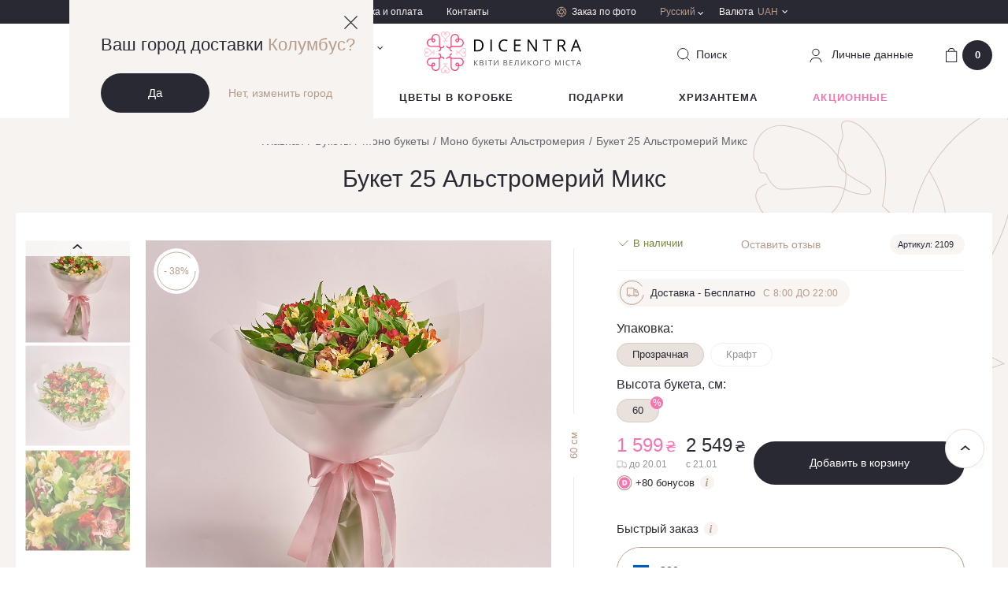

--- FILE ---
content_type: text/html; charset=UTF-8
request_url: https://dicentra.ua/ru/buket-25-alstromerii-miks
body_size: 37258
content:
<!DOCTYPE html>
<html lang="ru" data-id="484">
  <head>
    <base href="https://dicentra.ua/ru/">
    <meta x name="robots" content="index,follow">
    <meta charset="utf-8">
    <meta name="viewport" content="width=device-width,initial-scale=1, shrink-to-fit=no, maximum-scale=1.0, user-scalable=0" />
    <meta name="format-detection" content="telephone=no" />
    <meta name="ajax-hash" content="098f6bcd4621d373cade4e832627b4f6">
    <link href="/assets/img/favicon.ico" rel="shortcut icon" />
    <link rel="apple-touch-icon" sizes="72x72" href="/assets/img/touchicon-72.png" />
    <link rel="apple-touch-icon" sizes="180x180" href="/assets/img/touchicon-180.png" />

    <link rel="preload" href="/assets/js/libs-min.js" as="script">
            <link rel="preload" href="/assets/js/vendor/magic360/magic360.js" as="script">
        <link rel="preload" href="/assets/js/vendor/magiczoomplus/magiczoomplus.js" as="script">
        <link rel="preload" href="/assets/js/vendor/countdown/jquery.countdown.js" as="script">
            <link rel="preload" href="/assets/js/main.js?v=8e86d62fc231" as="script">
    <link rel="preload" href="/assets/js/dev.js?v=8e86d62fc231" as="script">

    <link href="https://maps.googleapis.com" rel="preconnect">
    <link href="https://www.googletagmanager.com" rel="preconnect">
    <link href="https://www.google-analytics.com" rel="preconnect">
    <link href="https://css.zohocdn.com" rel="preconnect">
    <link href="https://www.w3.org" rel="preconnect">
    <link href="https://salesiq.zoho.com" rel="preconnect">

        
                <title>
            
                            Букет 25 Альстромерии микс - заказать цветы с доставкой | Dicentra                                </title>
    
            <meta name="description" content='Интернет-магазин цветов ✿ Dicentra ✿ Купить Букет # 25 Альстромерии микс ❱❱ Круглосуточная доставка букетов по Киеву ✔ Без выходных ❤❤❤ Мы дарим любовь'>
    
    
      <link href="/assets/css/main.css?v=8e86d62fc231" rel="stylesheet" />

      
                <link rel="alternate" href="https://dicentra.ua/ru/buket-25-alstromerii-miks" hreflang="ru-UA">
                      <link rel="alternate" href="https://dicentra.ua/buket-25-alstromerii-miks" hreflang="uk-UA">
                      <link rel="alternate" href="https://dicentra.ua/en/buket-25-alstromerii-miks" hreflang="en-GB">
      
    
    

  <script type="text/javascript">miniShop2Config = {"cssUrl":"\/assets\/components\/minishop2\/css\/web\/","jsUrl":"\/assets\/components\/minishop2\/js\/web\/","actionUrl":"\/assets\/components\/minishop2\/action.php","ctx":"web","close_all_message":"\u0437\u0430\u043a\u0440\u044b\u0442\u044c \u0432\u0441\u0435","price_format":[0,"."," "],"price_format_no_zeros":false,"weight_format":[3,"."," "],"weight_format_no_zeros":true};</script>
<script type="text/javascript">OfficeConfig={"cssUrl":"\/assets\/components\/office\/css\/","jsUrl":"\/assets\/components\/office\/js\/","actionUrl":"\/assets\/components\/office\/action.php","close_all_message":"\u0437\u0430\u043a\u0440\u044b\u0442\u044c \u0432\u0441\u0435","pageId":484,"csrf":"20907a2ab3d2f4c584f0cc9adbbcfdb2"};</script>
<script type="text/javascript">msProductModInfo = {"187":{"id":187,"height":"60","width":40,"diameter":"","main":true,"has_sale":true,"checked":true,"region_data":{"id":377,"product_id":484,"area_id":1,"zoho_id":"3697997000009888103","amount":1,"price":1529,"old_price":2479,"price_after_sale":0,"old_price_after_sale":0,"supply_id":0,"modification_id":187,"end_sale_date":"2026-01-20 00:00:00","featured":true,"sale_amount":10,"cashback":76,"availability_status":1,"sale_packs":[14],"status_body":"<div class=\"in-stock\">\n    <div class=\"in-stock__icon\">\n        <i class=\"icon-checked-green\"><\/i>\n    <\/div>\n    <div class=\"in-stock__text\">\u0412 \u043d\u0430\u043b\u0438\u0447\u0438\u0438<\/div>\n<\/div>","price_body":"<div class=\"product-card__price date-price\">\n    <div class=\"date-price__cell\">\n        <div class=\"date-price__cell-pink\"><div class=\"js_new_price\">1 599<\/div> <span>\u20b4<\/span><\/div>\n        <div class=\"date-price__cell-info\"><i class=\"icon-delivery-gray\"><\/i> \u0434\u043e 20.01<\/div>\n    <\/div>\n    <div class=\"date-price__cell\">\n        <div class=\"date-price__cell-black\"><div class=\"js_old_price\">2 549<\/div> <span>\u20b4<\/span><\/div>\n        <div class=\"date-price__cell-info\">\u0441 21.01<\/div>\n    <\/div>\n<\/div>\n<div class=\"bonus-label\">\n    <div class=\"bonus-label__icon\">\n        <img src=\"\/assets\/img\/icons\/bonus-icon.svg\" alt=\"\">\n    <\/div>\n    <div class=\"bonus-label__text js_cashback\">+<span>80<\/span> \u0431\u043e\u043d\u0443\u0441\u043e\u0432    <\/div>\n    <div class=\"bonus-label__info dropdown-toggle hovered\">\n        <span class=\"ic-info__holder\">\n            <i class=\"icon ic-info\"><\/i>\n        <\/span>\n        <div class=\"hovered__content middle bg-beige\">\n            <span>\u0411\u043e\u043d\u0443\u0441\u044b \u0437\u0430\u0441\u0447\u0438\u0442\u044b\u0432\u0430\u044e\u0442\u0441\u044f \u0432 \u0442\u0435\u0447\u0435\u043d\u0438\u0435 7 \u0434\u043d\u0435\u0439 \u0441 \u043c\u043e\u043c\u0435\u043d\u0442\u0430 \u043f\u043e\u043a\u0443\u043f\u043a\u0438.<br\/>1 \u0431\u043e\u043d\u0443\u0441 = 1 \u20b4<\/span>\n        <\/div>\n    <\/div>\n<\/div>","price_body_mob":"<div class=\"product-card__price date-price\">\n    <div class=\"date-price__cell\">\n        <div class=\"date-price__cell-pink\"><div class=\"js_new_price\">1 599<\/div> <span>\u20b4<\/span><\/div>\n        <div class=\"date-price__cell-info\"><i class=\"icon-delivery-gray\"><\/i> \u0434\u043e 20.01<\/div>\n    <\/div>\n    <div class=\"date-price__cell\">\n        <div class=\"date-price__cell-black\"><div class=\"js_old_price\">2 549<\/div> <span>\u20b4<\/span><\/div>\n        <div class=\"date-price__cell-info\">\u0441 21.01<\/div>\n    <\/div>\n<\/div>"},"prices":{"14":{"price":"1 599","old_price":"2 549","cashback":80},"1":{"price":"1 599","old_price":"2 549","cashback":80}},"percent":38}};</script>
<script type="text/javascript">msGalleryInfo = {"14":{"main":"\n\n\n    <div id=\"zoom-box\" style=\"display: block;\">\n        <a id=\"zoom\" class=\"MagicZoom\"\n           href=\"\/assets\/images\/products\/484\/fer-15-01-22-alstromeria-mix-25-semitransparent-00432.jpg?scale.height=300\">\n            <img\n                src = \"\/assets\/images\/products\/484\/fer-15-01-22-alstromeria-mix-25-semitransparent-00432.jpg?scale.height=300\"\n                alt = \"\u0418\u0437\u043e\u0431\u0440\u0430\u0436\u0435\u043d\u0438\u0435 \u0442\u043e\u0432\u0430\u0440\u0430 , \u0430\u0440\u0442\u0438\u043a\u0443\u043b: \"\n                title = \", \u0430\u0440\u0442\u0438\u043a\u0443\u043b: \"\n                fetchpriority=\"high\"\n            \/>\n        <\/a>\n    <\/div>\n","left":"\n\n\n<div class=\"swiper-wrapper\">\n                        <div class=\"product-card__img swiper-slide\">\n                <a\n                    class=\"item-thumbnail\"\n                    onclick=\"return switchZoom360Example(this);\"\n                    ontouchstart=\"return switchZoom360Example(this);\"\n                    data-zoom-id=\"zoom\"\n                    href=\"\/assets\/images\/products\/484\/fer-15-01-22-alstromeria-mix-25-semitransparent-00432.jpg\"\n                    data-image=\"\/assets\/images\/products\/484\/fer-15-01-22-alstromeria-mix-25-semitransparent-00432.jpg?scale.height=300\"\n                >\n                    <img\n                        src = \"\/assets\/images\/products\/484\/fer-15-01-22-alstromeria-mix-25-semitransparent-00432.jpg?scale.height=142\"\n                        alt = \"\u0418\u0437\u043e\u0431\u0440\u0430\u0436\u0435\u043d\u0438\u0435 \u0442\u043e\u0432\u0430\u0440\u0430 , \u0430\u0440\u0442\u0438\u043a\u0443\u043b: \"\n                        title = \", \u0430\u0440\u0442\u0438\u043a\u0443\u043b: \"\n                        fetchpriority=\"high\"\n                    >\n                <\/a>\n            <\/div>\n\n                    <div class=\"product-card__img swiper-slide\">\n                <a\n                    class=\"item-thumbnail\"\n                    onclick=\"return switchZoom360Example(this);\"\n                    ontouchstart=\"return switchZoom360Example(this);\"\n                    data-zoom-id=\"zoom\"\n                    href=\"\/assets\/images\/products\/484\/fer-15-01-22-alstromeria-mix-25-semitransparent-00433.jpg\"\n                    data-image=\"\/assets\/images\/products\/484\/fer-15-01-22-alstromeria-mix-25-semitransparent-00433.jpg?scale.height=300\"\n                >\n                    <img\n                        src = \"\/assets\/images\/products\/484\/fer-15-01-22-alstromeria-mix-25-semitransparent-00433.jpg?scale.height=142\"\n                        alt = \"\u0418\u0437\u043e\u0431\u0440\u0430\u0436\u0435\u043d\u0438\u0435 \u0442\u043e\u0432\u0430\u0440\u0430 , \u0430\u0440\u0442\u0438\u043a\u0443\u043b: \"\n                        title = \", \u0430\u0440\u0442\u0438\u043a\u0443\u043b: \"\n                        fetchpriority=\"high\"\n                    >\n                <\/a>\n            <\/div>\n\n                    <div class=\"product-card__img swiper-slide\">\n                <a\n                    class=\"item-thumbnail\"\n                    onclick=\"return switchZoom360Example(this);\"\n                    ontouchstart=\"return switchZoom360Example(this);\"\n                    data-zoom-id=\"zoom\"\n                    href=\"\/assets\/images\/products\/484\/fer-15-01-22-alstromeria-mix-25-kraft-004151.jpg\"\n                    data-image=\"\/assets\/images\/products\/484\/fer-15-01-22-alstromeria-mix-25-kraft-004151.jpg?scale.height=300\"\n                >\n                    <img\n                        src = \"\/assets\/images\/products\/484\/fer-15-01-22-alstromeria-mix-25-kraft-004151.jpg?scale.height=142\"\n                        alt = \"\u0418\u0437\u043e\u0431\u0440\u0430\u0436\u0435\u043d\u0438\u0435 \u0442\u043e\u0432\u0430\u0440\u0430 , \u0430\u0440\u0442\u0438\u043a\u0443\u043b: \"\n                        title = \", \u0430\u0440\u0442\u0438\u043a\u0443\u043b: \"\n                        fetchpriority=\"high\"\n                    >\n                <\/a>\n            <\/div>\n\n            <\/div>\n<div class=\"swiper-btn-prev swiper-btn-sm\"><i class=\"ic-arrow\"><\/i><\/div>\n<div class=\"swiper-btn-next swiper-btn-sm\"><i class=\"ic-arrow\"><\/i><\/div>","basket":"    \n        <img src=\"\/assets\/images\/products\/484\/fer-15-01-22-alstromeria-mix-25-semitransparent-00432.jpg\" alt=\"Product\" \/>\n\n    \n        <img src=\"\/assets\/images\/products\/484\/fer-15-01-22-alstromeria-mix-25-semitransparent-00433.jpg\" alt=\"Product\" \/>\n\n    \n        <img src=\"\/assets\/images\/products\/484\/fer-15-01-22-alstromeria-mix-25-kraft-004151.jpg\" alt=\"Product\" \/>\n\n    ","thumb":"","pack_for_url":"transparent"},"1":{"main":"\n\n\n    <div id=\"zoom-box\" style=\"display: block;\">\n        <a id=\"zoom\" class=\"MagicZoom\"\n           href=\"\/assets\/images\/products\/484\/fer-15-01-22-alstromeria-mix-25-kraft-00413.jpg?scale.height=300\">\n            <img\n                src = \"\/assets\/images\/products\/484\/fer-15-01-22-alstromeria-mix-25-kraft-00413.jpg?scale.height=300\"\n                alt = \"\u0418\u0437\u043e\u0431\u0440\u0430\u0436\u0435\u043d\u0438\u0435 \u0442\u043e\u0432\u0430\u0440\u0430 , \u0430\u0440\u0442\u0438\u043a\u0443\u043b: \"\n                title = \", \u0430\u0440\u0442\u0438\u043a\u0443\u043b: \"\n                fetchpriority=\"high\"\n            \/>\n        <\/a>\n    <\/div>\n","left":"\n\n\n<div class=\"swiper-wrapper\">\n                        <div class=\"product-card__img swiper-slide\">\n                <a\n                    class=\"item-thumbnail\"\n                    onclick=\"return switchZoom360Example(this);\"\n                    ontouchstart=\"return switchZoom360Example(this);\"\n                    data-zoom-id=\"zoom\"\n                    href=\"\/assets\/images\/products\/484\/fer-15-01-22-alstromeria-mix-25-kraft-00413.jpg\"\n                    data-image=\"\/assets\/images\/products\/484\/fer-15-01-22-alstromeria-mix-25-kraft-00413.jpg?scale.height=300\"\n                >\n                    <img\n                        src = \"\/assets\/images\/products\/484\/fer-15-01-22-alstromeria-mix-25-kraft-00413.jpg?scale.height=142\"\n                        alt = \"\u0418\u0437\u043e\u0431\u0440\u0430\u0436\u0435\u043d\u0438\u0435 \u0442\u043e\u0432\u0430\u0440\u0430 , \u0430\u0440\u0442\u0438\u043a\u0443\u043b: \"\n                        title = \", \u0430\u0440\u0442\u0438\u043a\u0443\u043b: \"\n                        fetchpriority=\"high\"\n                    >\n                <\/a>\n            <\/div>\n\n                    <div class=\"product-card__img swiper-slide\">\n                <a\n                    class=\"item-thumbnail\"\n                    onclick=\"return switchZoom360Example(this);\"\n                    ontouchstart=\"return switchZoom360Example(this);\"\n                    data-zoom-id=\"zoom\"\n                    href=\"\/assets\/images\/products\/484\/fer-15-01-22-alstromeria-mix-25-kraft-00414.jpg\"\n                    data-image=\"\/assets\/images\/products\/484\/fer-15-01-22-alstromeria-mix-25-kraft-00414.jpg?scale.height=300\"\n                >\n                    <img\n                        src = \"\/assets\/images\/products\/484\/fer-15-01-22-alstromeria-mix-25-kraft-00414.jpg?scale.height=142\"\n                        alt = \"\u0418\u0437\u043e\u0431\u0440\u0430\u0436\u0435\u043d\u0438\u0435 \u0442\u043e\u0432\u0430\u0440\u0430 , \u0430\u0440\u0442\u0438\u043a\u0443\u043b: \"\n                        title = \", \u0430\u0440\u0442\u0438\u043a\u0443\u043b: \"\n                        fetchpriority=\"high\"\n                    >\n                <\/a>\n            <\/div>\n\n                    <div class=\"product-card__img swiper-slide\">\n                <a\n                    class=\"item-thumbnail\"\n                    onclick=\"return switchZoom360Example(this);\"\n                    ontouchstart=\"return switchZoom360Example(this);\"\n                    data-zoom-id=\"zoom\"\n                    href=\"\/assets\/images\/products\/484\/fer-15-01-22-alstromeria-mix-25-kraft-00415.jpg\"\n                    data-image=\"\/assets\/images\/products\/484\/fer-15-01-22-alstromeria-mix-25-kraft-00415.jpg?scale.height=300\"\n                >\n                    <img\n                        src = \"\/assets\/images\/products\/484\/fer-15-01-22-alstromeria-mix-25-kraft-00415.jpg?scale.height=142\"\n                        alt = \"\u0418\u0437\u043e\u0431\u0440\u0430\u0436\u0435\u043d\u0438\u0435 \u0442\u043e\u0432\u0430\u0440\u0430 , \u0430\u0440\u0442\u0438\u043a\u0443\u043b: \"\n                        title = \", \u0430\u0440\u0442\u0438\u043a\u0443\u043b: \"\n                        fetchpriority=\"high\"\n                    >\n                <\/a>\n            <\/div>\n\n            <\/div>\n<div class=\"swiper-btn-prev swiper-btn-sm\"><i class=\"ic-arrow\"><\/i><\/div>\n<div class=\"swiper-btn-next swiper-btn-sm\"><i class=\"ic-arrow\"><\/i><\/div>","basket":"    \n        <img src=\"\/assets\/images\/products\/484\/fer-15-01-22-alstromeria-mix-25-kraft-00413.jpg\" alt=\"Product\" \/>\n\n    \n        <img src=\"\/assets\/images\/products\/484\/fer-15-01-22-alstromeria-mix-25-kraft-00414.jpg\" alt=\"Product\" \/>\n\n    \n        <img src=\"\/assets\/images\/products\/484\/fer-15-01-22-alstromeria-mix-25-kraft-00415.jpg\" alt=\"Product\" \/>\n\n    ","thumb":"","pack_for_url":"\u0441raft"}};</script>
<link rel="canonical" href="https://dicentra.ua/ru/buket-25-alstromerii-miks" />
<script> var msMultiCurrencyConfig = {"actionUrl":"\/assets\/components\/msmulticurrency\/action.php","cartUserCurrency":"0","setId":"1","userCurrencyId":"2","baseCurrencyId":"2","course":"1.00000000","mode":"normal","symbol":"right"};</script>

        <script>
        dataLayer = [{
          "ecommerce": {"currencyCode":"UAH","detail":{"actionField":{"list":"\u0411\u0443\u043a\u0435\u0442\u044b\/\u041c\u043e\u043d\u043e \u0431\u0443\u043a\u0435\u0442\u044b\/\u041c\u043e\u043d\u043e \u0431\u0443\u043a\u0435\u0442\u044b \u0410\u043b\u044c\u0441\u0442\u0440\u043e\u043c\u0435\u0440\u0438\u044f\/\u0411\u0443\u043a\u0435\u0442 25 \u0410\u043b\u044c\u0441\u0442\u0440\u043e\u043c\u0435\u0440\u0438\u0439 \u041c\u0438\u043a\u0441"},"products":[{"name":"\u0411\u0443\u043a\u0435\u0442 25 \u0410\u043b\u044c\u0441\u0442\u0440\u043e\u043c\u0435\u0440\u0438\u0439 \u041c\u0438\u043a\u0441","id":"2109","price":"1599","category":"\u0411\u0443\u043a\u0435\u0442\u044b\/\u041c\u043e\u043d\u043e \u0431\u0443\u043a\u0435\u0442\u044b\/\u041c\u043e\u043d\u043e \u0431\u0443\u043a\u0435\u0442\u044b \u0410\u043b\u044c\u0441\u0442\u0440\u043e\u043c\u0435\u0440\u0438\u044f\/\u0411\u0443\u043a\u0435\u0442 25 \u0410\u043b\u044c\u0441\u0442\u0440\u043e\u043c\u0435\u0440\u0438\u0439 \u041c\u0438\u043a\u0441"}]}}
        }];
        </script>
    

<!-- Google Tag Manager -->
<script>(function(w,d,s,l,i){w[l]=w[l]||[];w[l].push({'gtm.start':
new Date().getTime(),event:'gtm.js'});var f=d.getElementsByTagName(s)[0],
j=d.createElement(s),dl=l!='dataLayer'?'&l='+l:'';j.async=true;j.src=
'https://www.googletagmanager.com/gtm.js?id='+i+dl;f.parentNode.insertBefore(j,f);
})(window,document,'script','dataLayer','GTM-M494FF7');</script>
<!-- End Google Tag Manager -->

</head>


                        


  <body class=" ">
    <header class="header  h-b">

        <div class="geo-block opened">
            <a href="" class="geo-close js-close-geo">
                <svg width="17" height="17" viewBox="0 0 17 17" fill="none" xmlns="http://www.w3.org/2000/svg">
                    <path d="M0 16.1053L16.1053 0L17 0.894737L0.894737 17L0 16.1053Z" fill="#292933"/>
                    <path d="M16.1053 17L0 0.894737L0.894737 0L17 16.1053L16.1053 17Z" fill="#292933"/>
                </svg>
            </a>
            <div class="geo-info">
                <div class="geo-title">Ваш город доставки                     <span>Колумбус?</span>
                </div>
                <div class="geo-btns">
                    <a href="" class="btn btn_black js_confirm_city">Да</a>
                    <a href="" class="link geo-link js-modal-center" data-openmodal="/assets/components/ajaxfrontend/action.php?modal=city&context=web">Нет, изменить город</a>
                </div>
            </div>
        </div>

              <div class="header-top hide-mob">
        <div class="container">
          <div class="header-top__holder">













            <div class="header-top__city">
              <div class="header-top__city-holder js-modal-center" data-openmodal="/assets/components/ajaxfrontend/action.php?modal=city&context=web">
                <i class="icon ic-city"></i>
                <span class="header-top__city-text">
                    Киев                                                                                </span>
              </div>
            </div>

            <div class="header-top__nav">
                                                    <ul class="header-top__nav-items">
                                                                                <li class="header-top__nav-item">
                                <a href="https://dicentra.ua/ru/about" class="header-top__nav-link">
                                    О нас                                </a>
                            </li>
                                                                                <li class="header-top__nav-item">
                                <a href="https://dicentra.ua/ru/delivery" class="header-top__nav-link">
                                    Доставка и оплата                                </a>
                            </li>
                                                                                <li class="header-top__nav-item">
                                <a href="https://dicentra.ua/ru/kontaktyi" class="header-top__nav-link">
                                    Контакты                                </a>
                            </li>
                                            </ul>
                            </div>
            <div class="header-top__order">
              <a href="zakaz-po-foto" class="header-top__order-link">
                <i class="icon ic-aperture"></i>
                <span class="header-top__order-text">Заказ по фото</span>
              </a>
            </div>
            <div class="header-top__lang hovered header-top__currency">
              <div class="lang__item hovered__link">
                                <span class="lang link_gold">Русский</span>
                <i class="icon ic-arrow-white"></i>
              </div>
              <div class="hovered__content bg-beige lang__container">
                <ul class="lang__list">
                    
    
            
        <li class="lang__item">
            <a href="https://dicentra.ua/buket-25-alstromerii-miks" class="lang" data-currency=2 >
                Украинский
            </a>
        </li>

    


    <li class="lang__item active"><span class="lang">Русский</span></li>


    
            
        <li class="lang__item">
            <a href="https://dicentra.ua/en/buket-25-alstromerii-miks" class="lang" data-currency=5 >
                Английский
            </a>
        </li>

    
                </ul>
              </div>
            </div>
                  <div class="header-top__currency hovered">
        <div class="header-top__currency-holder hovered__link">
            <span class="header-top__currency-name">Валюта</span>
            <span class="header-top__currency-code">UAH</span>
            <i class="icon ic-arrow-white"></i>
        </div>
        <div class="hovered__content bg-beige currency__container">
            <ul class="currency__list">
                                    <li class="currency__item msmc-dropdown-item " data-id="5">
                                                <span>USD / Доллар</span>
                    </li>
                                    <li class="currency__item msmc-dropdown-item " data-id="6">
                                                <span>EUR / Евро</span>
                    </li>
                                    <li class="currency__item msmc-dropdown-item  active " data-id="2">
                                                <span>UAH / Гривна</span>
                    </li>
                            </ul>
        </div>
    </div>




          </div>
        </div>
      </div>

      <div class="header-middle">
        <div class="container">
          <div class="header-middle__holder">
            <div class="burger-menu">
              <div class="burger-menu__holder">
                <span></span>
                <span></span>
                <span></span>
              </div>
            </div>

            <div class="header-middle__col-2 hide-mob">
              
            </div>

            <div class="header-middle__col-2 hide-mob">
              <div class="header-middle__phone dropdown phone__dropdown">
                  <div class="phone__holder dropdown-toggle" data-toggle="dropdown">
    <i class="ic-phone"></i>
    <span class="phone binct-phone-number-1">+38 (098) 997 19 91</span>
    <i class="ic-arrow-black"></i>
</div>
<div class="dropdown-content bg-beige">
    <div class="phone-dropdown__content">
        <span class="dropdown-close"><i class="ic-close"></i></span>
        <span class="phone-dropdown__title">Звоните нам или пишите в месенджер</span>
        <span class="phone-dropdown__scedule">Без выходных с 8:00 до 22:00</span>

        <ul class="delivery-social-list">
            <li class="delivery-social-item">
                <a href="https://t.me/Dicentraflowers_bot" class="delivery-social-link social-telegram" target="_blank"></a>
            </li>
            <li class="delivery-social-item">
                <a href="viber://pa?chatURI=dicentra&context=u765105459-1614606621vid4215db03-589d-4bac-918a-876ba91be7c7" class="delivery-social-link social-viber"></a>
            </li>
            <li class="delivery-social-item">
                <a href="https://www.facebook.com/DicentraFlowers/" target="_blank" class="delivery-social-link social-facebook"></a>
            </li>
            <li class="delivery-social-item">
                <a href="whatsapp://send?phone=+380989971991" class="delivery-social-link social-whatsapp"></a>
            </li>
        </ul>

        <div class="phone-dropdown__item">
            <div class="phone-dropdown__country">
                <span>Украина</span>
            </div>
            <div class=" phone-dropdown__holder">
                <i class="ic-kyivstar"></i>
                <a
                        class="binct-phone-number-1 phone-dropdown__link link_black"
                        href="tel:+38 (098) 997 19 91"
                >
                    +38 (098) 997 19 91                </a>











            </div>
            <div class="phone-dropdown__holder">
                <i class="ic-life"></i>
                <a
                        class="binct-phone-number-2 phone-dropdown__link link_black"
                        href="tel:+38 (073) 997 19 91"
                >
                    +38 (073) 997 19 91                </a>
            </div>
        </div>

        

        <div class="phone-dropdown__item">
            <div class="phone-dropdown__country">
                <span>Международный</span>
            </div>
            <div class="phone-dropdown__holder">
                <a
                        class="phone-dropdown__link link_black"
                        href="tel:+44-2080681851"
                >
                    +44-2080681851                </a>
            </div>
        </div>
    </div>
</div>

<a
        href="#"
        class="callback-link link_gold"
        data-openmodal="/assets/components/ajaxfrontend/action.php?modal=callback&context=web"
>
    Обратный звонок</a>              </div>
            </div>
            <div class="header-middle__col-2 col__logo">
              <div class="header-middle__logo">
                                      <a data-start="https://dicentra.ua/ru/" href="https://dicentra.ua/ru/" class="js_logo">
                            <svg width="203" viewBox="0 0 203 53" fill="none" xmlns="http://www.w3.org/2000/svg">
        <g clip-path="url(#clip0)">
            <g opacity="0.6">
                <path opacity="0.6" d="M20.6926 3.25576C20.6836 4.08463 20.9919 4.88555 21.5545 5.49438L21.7576 5.69755L24.3445 8.29202L25.6064 9.56402L25.6569 9.6145C25.8687 9.85099 25.9781 10.1619 25.961 10.4789C25.9624 10.6455 25.9307 10.8106 25.8679 10.9649C25.8051 11.1192 25.7123 11.2595 25.595 11.3777C25.4777 11.496 25.3381 11.5898 25.1844 11.6539C25.0306 11.7179 24.8657 11.7509 24.6991 11.7509C24.3854 11.7505 24.0813 11.6427 23.8372 11.4455L23.1785 12.1068C23.5926 12.4919 24.1349 12.7096 24.7004 12.7175C25.0418 12.7136 25.3781 12.634 25.6851 12.4846C25.9921 12.3351 26.2622 12.1194 26.4759 11.8531C26.6702 12.1043 26.9159 12.3111 27.1967 12.4597C27.4774 12.6082 27.7867 12.6949 28.1037 12.7142C28.4207 12.7334 28.7382 12.6847 29.0348 12.5712C29.3315 12.4577 29.6005 12.2822 29.8237 12.0563L29.165 11.395C29.0457 11.5142 28.9031 11.6073 28.7461 11.6685C28.5891 11.7298 28.4211 11.7578 28.2526 11.7509C28.0861 11.7509 27.9212 11.7179 27.7674 11.6539C27.6136 11.5898 27.4741 11.496 27.3568 11.3777C27.2394 11.2595 27.1467 11.1192 27.0839 10.9649C27.0211 10.8106 26.9894 10.6455 26.9907 10.4789C27 10.1418 27.1252 9.81823 27.3453 9.56276L28.6072 8.29076L31.2446 5.64076L31.3456 5.53855C31.9318 4.92059 32.2583 4.1012 32.2579 3.24945C32.2591 2.82251 32.1759 2.39955 32.0131 2.00487C31.8503 1.61019 31.6111 1.25157 31.3092 0.949623C31.0074 0.647672 30.6489 0.408341 30.2543 0.245382C29.8597 0.0824222 29.4367 -0.000953372 29.0098 4.5741e-05C28.5342 -0.00485905 28.0637 0.0978125 27.6335 0.300382C27.2032 0.502952 26.8243 0.800178 26.5251 1.16983V1.16983C26.2086 0.807205 25.819 0.515544 25.3819 0.313953C24.9448 0.112363 24.47 0.00539127 23.9887 4.5741e-05C23.1202 -0.00398805 22.2856 0.336443 21.6678 0.946725C21.0499 1.55701 20.6992 2.38735 20.6926 3.25576ZM26.7283 3.76052C26.6526 3.80631 26.5633 3.82416 26.4759 3.811C26.3887 3.81878 26.301 3.80126 26.2235 3.76052C26.1391 3.71499 26.0672 3.64938 26.0142 3.5695C25.9612 3.48961 25.9286 3.3979 25.9194 3.30245C25.9176 3.23562 25.9303 3.16919 25.9566 3.10775C25.983 3.04631 26.0224 2.99132 26.0721 2.94659L26.1226 2.89612L26.2235 2.7939L26.4759 2.54152L26.7283 2.7939L26.7787 2.84438L26.9314 2.99707C26.9875 3.09001 27.022 3.19438 27.0324 3.30245C27.0276 3.39959 26.9969 3.49368 26.9434 3.57491C26.8899 3.65615 26.8156 3.72155 26.7283 3.76431V3.76052ZM21.6567 3.25576C21.6555 2.94883 21.715 2.6447 21.8317 2.36082C21.9484 2.07694 22.12 1.8189 22.3366 1.60152C22.5533 1.38414 22.8108 1.21169 23.0943 1.09408C23.3778 0.976475 23.6817 0.91602 23.9887 0.916189C24.6178 0.926396 25.2182 1.18175 25.662 1.6279L25.8146 1.78059L25.4601 2.13645L25.4096 2.18693C25.278 2.32119 25.1743 2.48021 25.1046 2.65479C25.0348 2.82937 25.0004 3.01605 25.0032 3.20402C25.0056 3.41676 25.0579 3.62597 25.1559 3.81478C25.3092 4.13428 25.5573 4.39869 25.8664 4.57193C25.9169 4.6224 26.0191 4.6224 26.0696 4.67414C26.2007 4.71592 26.3385 4.73304 26.4759 4.72462C26.6134 4.73642 26.7518 4.71923 26.8822 4.67414V4.67414C26.9588 4.6617 27.0297 4.62602 27.0854 4.57193C27.4051 4.41259 27.6571 4.14398 27.7958 3.81478C27.8939 3.62597 27.9462 3.41676 27.9485 3.20402C27.9491 3.00435 27.9089 2.80667 27.8303 2.62309C27.7517 2.43952 27.6365 2.27392 27.4917 2.13645L27.1283 1.78059L27.3807 1.6279C27.7091 1.30511 28.1258 1.08688 28.5781 1.00079C29.0305 0.914699 29.4982 0.964602 29.9222 1.1442C30.3462 1.32379 30.7075 1.62502 30.9604 2.00983C31.2132 2.39465 31.3464 2.84578 31.3431 3.30624C31.3468 3.60771 31.2905 3.90691 31.1774 4.1864C31.0643 4.46588 30.8967 4.72005 30.6843 4.93409V4.93409L30.432 5.13726L29.7732 5.7985L29.0161 6.55564L26.7787 8.79931L26.5756 9.00247C26.5251 9.05295 26.5251 9.10469 26.4746 9.10469C26.4241 9.05421 26.4241 9.00247 26.3737 8.952L26.221 8.79931L23.9382 6.51021L22.3154 4.88236C22.1032 4.66846 21.9357 4.4145 21.8226 4.13524C21.7095 3.85599 21.6531 3.55702 21.6567 3.25576Z" fill="#FF417A"/>
            </g>
            <path d="M48.3327 10.5281C47.779 9.9748 47.1095 9.55102 46.3725 9.28723C45.6354 9.02344 44.8491 8.92619 44.07 9.00248H43.9173V8.84979C44.0321 7.75956 43.8053 6.66061 43.2683 5.70488C42.7313 4.74916 41.9106 3.98388 40.9197 3.51485C39.9289 3.04582 38.8168 2.89621 37.7372 3.08671C36.6576 3.27721 35.6639 3.79841 34.8934 4.57825C34.4205 5.04415 34.0417 5.59685 33.7779 6.2061C33.5248 6.82244 33.3706 7.47489 33.3211 8.13934V17.9544C33.2834 18.479 33.048 18.9697 32.6624 19.3274C32.2446 19.7429 31.6793 19.9761 31.0901 19.9761C30.5008 19.9761 29.9355 19.7429 29.5177 19.3274C29.151 18.9561 28.9191 18.4728 28.859 17.9544H27.5391C27.5842 18.8153 27.9434 19.6297 28.5486 20.2435C28.9385 20.6275 29.4101 20.9184 29.9281 21.0946C30.4462 21.2707 30.9974 21.3275 31.5406 21.2606H31.7033V21.4133C31.6239 21.9576 31.6739 22.513 31.8493 23.0344C32.0247 23.5558 32.3206 24.0285 32.7129 24.4141C33.3634 25.0601 34.2312 25.4407 35.1471 25.4817V24.1605C34.5931 24.1239 34.0709 23.8892 33.6757 23.4992C33.4545 23.2892 33.2776 23.0369 33.1556 22.7573C33.0335 22.4777 32.9688 22.1764 32.9653 21.8714C32.9671 21.2791 33.204 20.7117 33.624 20.294C34.059 19.8719 34.6407 19.6349 35.2468 19.6328H44.6795C45.3711 19.6327 46.0555 19.493 46.6917 19.2219C47.3279 18.9509 47.9028 18.5541 48.3819 18.0554C48.8806 17.5636 49.2764 16.9775 49.5464 16.3312C49.8163 15.685 49.955 14.9915 49.9543 14.2911C49.9133 12.8759 49.3332 11.5298 48.3327 10.5281ZM47.4204 17.1405C46.7007 17.8506 45.7426 18.2675 44.7325 18.3103H34.5881V8.34124C34.5851 7.81309 34.6866 7.28956 34.8867 6.80077C35.0868 6.31198 35.3816 5.86757 35.7541 5.49313C36.121 5.11871 36.5589 4.82126 37.0422 4.6182C37.5255 4.41514 38.0445 4.31055 38.5687 4.31055C39.093 4.31055 39.6119 4.41514 40.0952 4.6182C40.5786 4.82126 41.0165 5.11871 41.3834 5.49313C41.7669 5.88071 42.0679 6.34194 42.2683 6.84899C42.4687 7.35605 42.5643 7.89844 42.5494 8.44346V8.94822H41.5853C41.2809 8.95206 40.9804 9.01704 40.7017 9.1393C40.4229 9.26156 40.1715 9.43861 39.9625 9.65993C39.7315 9.89742 39.5429 10.1727 39.4048 10.4739C39.2019 11.0149 39.2019 11.6111 39.4048 12.1522L39.5574 12.4576C39.6634 12.6637 39.8005 12.8522 39.9638 13.0166C40.1105 13.1631 40.2812 13.2834 40.4685 13.3725H40.519L40.8231 13.5251C41.3449 13.7286 41.9241 13.7286 42.4459 13.5251C42.75 13.4181 43.027 13.2458 43.2573 13.0204C43.4834 12.8035 43.663 12.5428 43.7852 12.2543C43.9073 11.9657 43.9694 11.6554 43.9678 11.3421V10.3199L44.1205 10.2694H44.6253C45.1526 10.2666 45.6752 10.3686 46.1629 10.5694C46.6505 10.7702 47.0934 11.0659 47.4658 11.4392C48.2048 12.207 48.6138 13.2335 48.6053 14.2991C48.5968 15.3647 48.1715 16.3846 47.4204 17.1405V17.1405ZM42.6024 10.2745V11.4443C42.555 11.6805 42.4298 11.8939 42.2468 12.0506C42.0638 12.2073 41.8336 12.2982 41.5929 12.3087C41.4889 12.3168 41.3845 12.2995 41.2888 12.2582C41.136 12.2052 40.9973 12.1181 40.8831 12.0036C40.769 11.889 40.6825 11.75 40.6301 11.597C40.5805 11.4201 40.5777 11.2334 40.622 11.0551C40.6662 10.8768 40.756 10.7131 40.8824 10.5799C41.0565 10.3999 41.2913 10.2911 41.5412 10.2745H42.6062H42.6024Z" fill="#FF417A"/>
            <g opacity="0.6">
                <path opacity="0.6" d="M49.7518 20.752C48.9248 20.7437 48.1262 21.0531 47.5207 21.6164L47.3176 21.8196L44.7357 24.4115L43.4738 25.6835L43.4233 25.734C43.3069 25.8392 43.1708 25.9203 43.0229 25.9727C42.8749 26.0251 42.7181 26.0477 42.5614 26.0394C42.3949 26.0394 42.2299 26.0064 42.0762 25.9424C41.9224 25.8783 41.7829 25.7845 41.6656 25.6662C41.5482 25.548 41.4555 25.4077 41.3927 25.2534C41.3299 25.0991 41.2982 24.9339 41.2995 24.7674C41.2945 24.4571 41.3936 24.1541 41.5809 23.9068L40.9222 23.2455C40.5383 23.6616 40.3216 24.205 40.314 24.7712C40.3177 25.1131 40.3968 25.45 40.5458 25.7578C40.6948 26.0656 40.91 26.3367 41.1759 26.5517C40.9253 26.7475 40.7192 26.9942 40.5712 27.2757C40.4232 27.5572 40.3368 27.8668 40.3176 28.1842C40.2984 28.5016 40.3468 28.8195 40.4598 29.1167C40.5727 29.414 40.7476 29.6838 40.9727 29.9084L41.6314 29.2471C41.5124 29.1271 41.4195 28.9837 41.3585 28.8261C41.2975 28.6684 41.2697 28.4999 41.2768 28.331C41.2755 28.1644 41.3071 27.9993 41.37 27.845C41.4328 27.6907 41.5255 27.5504 41.6428 27.4322C41.7602 27.3139 41.8997 27.2201 42.0535 27.156C42.2072 27.092 42.3722 27.059 42.5387 27.059C42.8748 27.0687 43.1972 27.1945 43.4511 27.4149L44.713 28.6869L47.3504 31.3368L47.4513 31.4391C48.066 32.0269 48.8836 32.355 49.7341 32.3552C50.1614 32.3559 50.5845 32.272 50.9793 32.1085C51.374 31.945 51.7325 31.7051 52.0342 31.4025C52.3358 31.0999 52.5747 30.7407 52.7369 30.3454C52.8992 29.9502 52.9817 29.5267 52.9797 29.0995C52.9851 28.6232 52.8831 28.1517 52.6812 27.7203C52.4794 27.2888 52.1829 26.9083 51.8137 26.6072C52.1746 26.299 52.4653 25.9171 52.6664 25.4873C52.8675 25.0574 52.9743 24.5895 52.9797 24.115C53.0014 23.679 52.9338 23.2432 52.781 22.8343C52.6282 22.4254 52.3935 22.0521 52.0912 21.7372C51.7889 21.4223 51.4255 21.1724 51.0232 21.003C50.6209 20.8336 50.1883 20.7482 49.7518 20.752V20.752ZM49.295 26.7536C49.2492 26.678 49.2313 26.5887 49.2445 26.5012C49.2369 26.414 49.2544 26.3264 49.295 26.2488C49.3401 26.1643 49.4055 26.0922 49.4851 26.039C49.5648 25.9857 49.6564 25.9529 49.7518 25.9435C49.8184 25.9417 49.8847 25.9544 49.9459 25.9807C50.0071 26.0071 50.0619 26.0465 50.1064 26.0962L50.1568 26.1466L50.2578 26.2488L50.5102 26.5012L50.2578 26.7536L50.2073 26.8558L50.0546 26.958C49.9622 27.0146 49.8583 27.0495 49.7505 27.0603C49.6528 27.0606 49.5572 27.0316 49.4761 26.9769C49.3951 26.9222 49.3324 26.8444 49.2962 26.7536H49.295ZM49.7518 21.6669C50.0589 21.6664 50.363 21.7266 50.6467 21.8441C50.9305 21.9615 51.1881 22.134 51.405 22.3514C51.6218 22.5688 51.7936 22.827 51.9103 23.111C52.027 23.3951 52.0864 23.6994 52.085 24.0064C52.0751 24.6369 51.8204 25.2388 51.3746 25.6848L51.2219 25.8375L50.8673 25.4816L50.8168 25.4311C50.6837 25.3001 50.526 25.1968 50.3527 25.127C50.1794 25.0573 49.9941 25.0225 49.8073 25.0248C49.5954 25.0272 49.387 25.0795 49.1991 25.1775C48.8794 25.3311 48.6149 25.5796 48.4419 25.8892C48.3914 25.9397 48.3914 26.0419 48.341 26.0924C48.2994 26.2236 48.2823 26.3613 48.2905 26.4987C48.2789 26.6362 48.2961 26.7746 48.341 26.905V26.905C48.3535 26.9813 48.3887 27.0521 48.4419 27.1082C48.6009 27.4285 48.8696 27.681 49.1991 27.8199C49.387 27.9179 49.5954 27.9702 49.8073 27.9726C50.0067 27.9732 50.2041 27.9328 50.3873 27.854C50.5705 27.7752 50.7356 27.6597 50.8723 27.5145L51.2269 27.1587L51.4301 27.3618C51.8513 27.7993 52.0872 28.3825 52.0888 28.9897C52.09 29.2967 52.0305 29.601 51.9137 29.8849C51.7969 30.1689 51.6252 30.427 51.4084 30.6444C51.1916 30.8618 50.934 31.0342 50.6503 31.1517C50.3667 31.2693 50.0626 31.3296 49.7556 31.3293C49.4546 31.3331 49.1559 31.2765 48.8772 31.1629C48.5985 31.0494 48.3454 30.8811 48.1328 30.668L47.9296 30.4649L47.2709 29.8036L46.5137 29.0465L44.2751 26.8091L44.0719 26.606C44.0215 26.5555 43.971 26.5555 43.971 26.5038C44.0215 26.4533 44.0719 26.4533 44.1237 26.4015L44.2764 26.2488L46.5592 23.9598L48.182 22.3319C48.384 22.1194 48.6277 21.9508 48.8978 21.8366C49.1679 21.7224 49.4586 21.6651 49.7518 21.6681V21.6669Z" fill="#FF417A"/>
            </g>
            <g opacity="0.6">
                <path opacity="0.6" d="M3.24582 32.3489C4.07408 32.3558 4.8733 32.0441 5.47813 31.4782L5.6813 31.275L8.2682 28.6805L9.53011 27.4085L9.58058 27.3581C9.69705 27.2529 9.83315 27.1718 9.98106 27.1194C10.129 27.067 10.2858 27.0443 10.4425 27.0527C10.609 27.0527 10.774 27.0856 10.9277 27.1497C11.0815 27.2137 11.221 27.3076 11.3384 27.4258C11.4557 27.5441 11.5484 27.6844 11.6112 27.8387C11.674 27.9929 11.7057 28.1581 11.7044 28.3247C11.7038 28.6389 11.5965 28.9437 11.4003 29.1891L12.059 29.8503C12.4429 29.4342 12.6596 28.8908 12.6672 28.3247C12.6631 27.9858 12.5848 27.6519 12.4378 27.3465C12.2909 27.041 12.0789 26.7715 11.8167 26.5567C12.0673 26.361 12.2734 26.1142 12.4213 25.8328C12.5693 25.5513 12.6558 25.2416 12.675 24.9242C12.6942 24.6068 12.6457 24.289 12.5328 23.9917C12.4198 23.6945 12.245 23.4246 12.0198 23.2001L11.3573 23.855C11.4763 23.9751 11.5692 24.1184 11.6303 24.2761C11.6913 24.4337 11.7191 24.6023 11.7119 24.7711C11.7133 24.9377 11.6816 25.1029 11.6188 25.2572C11.556 25.4114 11.4632 25.5517 11.3459 25.67C11.2286 25.7882 11.0891 25.8821 10.9353 25.9461C10.7815 26.0102 10.6166 26.0432 10.45 26.0431C10.114 26.0334 9.7916 25.9077 9.53768 25.6873L8.27578 24.4153L5.63839 21.7653L5.53744 21.6631C4.9198 21.075 4.09866 20.7485 3.24582 20.752C2.81856 20.7513 2.39539 20.8351 2.00065 20.9986C1.60591 21.1621 1.2474 21.4021 0.945754 21.7047C0.644105 22.0073 0.405271 22.3665 0.242996 22.7618C0.0807202 23.157 -0.0017932 23.5804 0.000203865 24.0077C-0.00519828 24.484 0.0968255 24.9555 0.298692 25.3869C0.500558 25.8184 0.797075 26.1988 1.1662 26.5V26.5C0.654396 26.9368 0.287281 27.5187 0.113434 28.1688C-0.060413 28.8188 -0.0327989 29.5063 0.192623 30.1403C0.418045 30.7743 0.830649 31.3249 1.37584 31.7193C1.92104 32.1137 2.57312 32.3332 3.24582 32.3489ZM3.75058 26.2917C3.79637 26.3674 3.81423 26.4567 3.80106 26.5441C3.80863 26.6313 3.79112 26.7189 3.75058 26.7965C3.70541 26.881 3.64009 26.9531 3.56041 27.0064C3.48074 27.0597 3.38915 27.0925 3.29378 27.1019C3.22713 27.1037 3.16089 27.091 3.09966 27.0646C3.03842 27.0382 2.98366 26.9989 2.93918 26.9492L2.8887 26.8987L2.78901 26.8091L2.53663 26.5567L2.78901 26.3044L2.83949 26.2539L2.99218 26.1012C3.08456 26.0447 3.18852 26.0097 3.2963 25.999C3.39182 26.0038 3.48438 26.0337 3.5646 26.0858C3.64482 26.1379 3.70986 26.2102 3.75311 26.2955L3.75058 26.2917ZM3.24582 31.3785C2.93906 31.379 2.63522 31.3189 2.35175 31.2016C2.06827 31.0844 1.81075 30.9123 1.59395 30.6953C1.37715 30.4783 1.20536 30.2206 1.08843 29.937C0.971495 29.6534 0.91173 29.3495 0.912561 29.0427C0.922453 28.4122 1.17724 27.8103 1.62301 27.3644L1.7757 27.2117L2.1303 27.5675L2.18078 27.618C2.31385 27.7491 2.47158 27.8525 2.64486 27.9222C2.81814 27.992 3.00353 28.0267 3.1903 28.0243C3.40223 28.022 3.61062 27.9697 3.79854 27.8717C4.11821 27.7181 4.38265 27.4695 4.55568 27.1599C4.60616 27.1095 4.60616 27.0072 4.65663 26.9568C4.69821 26.8256 4.71532 26.6878 4.70711 26.5504C4.71865 26.413 4.70146 26.2746 4.65663 26.1441V26.1441C4.64408 26.0678 4.60891 25.997 4.55568 25.9409C4.39668 25.6207 4.12801 25.3681 3.79854 25.2292C3.61062 25.1312 3.40223 25.0789 3.1903 25.0765C2.99088 25.076 2.79346 25.1163 2.61027 25.1951C2.42707 25.2739 2.262 25.3894 2.12525 25.5346L1.77066 25.8905L1.56749 25.6873C1.14634 25.2498 0.910358 24.6667 0.908775 24.0594C0.907611 23.7524 0.967123 23.4482 1.08389 23.1642C1.20066 22.8802 1.37238 22.6221 1.58919 22.4047C1.806 22.1873 2.06363 22.0149 2.34728 21.8974C2.63093 21.7799 2.935 21.7195 3.24204 21.7199C3.54299 21.7161 3.84165 21.7726 4.12038 21.8862C4.39911 21.9998 4.65225 22.1681 4.86485 22.3811V22.3811L5.06801 22.5843L5.72673 23.2455L6.48387 24.0026L8.71492 26.2413L8.91808 26.4444C8.96856 26.4949 9.01904 26.4949 9.01904 26.5466C8.96856 26.5971 8.91808 26.5971 8.86635 26.6489L8.71366 26.8016L6.43592 29.0932L4.81816 30.721C4.61873 30.9374 4.37513 31.1085 4.10386 31.2225C3.83259 31.3366 3.53997 31.3911 3.24582 31.3823V31.3785Z" fill="#FF417A"/>
            </g>
            <g opacity="0.6">
                <path opacity="0.6" d="M32.2562 49.748C32.2652 48.9192 31.9569 48.1182 31.3943 47.5094L31.2417 47.3062L28.6548 44.7118L27.3929 43.4398L27.3424 43.3893C27.1305 43.1528 27.0212 42.8419 27.0383 42.5249C27.0369 42.3583 27.0686 42.1931 27.1314 42.0389C27.1942 41.8846 27.287 41.7443 27.4043 41.6261C27.5216 41.5078 27.6611 41.4139 27.8149 41.3499C27.9687 41.2859 28.1336 41.2529 28.3002 41.2529C28.6139 41.2533 28.918 41.3611 29.162 41.5583L29.8208 40.897C29.4067 40.5119 28.8643 40.2942 28.2989 40.2863C27.9575 40.2902 27.6212 40.3698 27.3141 40.5192C27.0071 40.6687 26.7371 40.8844 26.5234 41.1507C26.3291 40.8994 26.0833 40.6926 25.8026 40.5441C25.5218 40.3956 25.2126 40.3089 24.8956 40.2896C24.5785 40.2704 24.2611 40.3191 23.9644 40.4326C23.6678 40.546 23.3988 40.7216 23.1756 40.9475L23.8343 41.6087C23.9535 41.4896 24.0962 41.3965 24.2532 41.3353C24.4102 41.274 24.5782 41.246 24.7466 41.2529C24.9132 41.2529 25.0781 41.2859 25.2319 41.3499C25.3857 41.4139 25.5252 41.5078 25.6425 41.6261C25.7598 41.7443 25.8526 41.8846 25.9154 42.0389C25.9782 42.1931 26.0099 42.3583 26.0085 42.5249C25.9993 42.862 25.8741 43.1856 25.6539 43.441L24.3353 44.713L21.7029 47.3504L21.602 47.4526C21.0157 48.0727 20.6903 48.8946 20.6934 49.748C20.6914 50.1753 20.7739 50.5987 20.9362 50.994C21.0985 51.3892 21.3373 51.7485 21.6389 52.051C21.9406 52.3536 22.2991 52.5936 22.6938 52.7571C23.0886 52.9206 23.5118 53.0044 23.939 53.0037C24.4146 53.0086 24.8851 52.906 25.3153 52.7034C25.7456 52.5008 26.1245 52.2036 26.4237 51.834V51.834C26.73 52.1954 27.1104 52.4869 27.539 52.6887C27.9677 52.8905 28.4346 52.9979 28.9084 53.0037C29.3433 53.0148 29.7761 52.9389 30.1812 52.7804C30.5864 52.6218 30.9558 52.3839 31.2677 52.0806C31.5795 51.7773 31.8277 51.4147 31.9974 51.0141C32.1672 50.6136 32.2552 50.1831 32.2562 49.748V49.748ZM26.2205 49.2433C26.2962 49.1975 26.3855 49.1796 26.4729 49.1928C26.5602 49.185 26.6478 49.2025 26.7253 49.2433C26.8097 49.2888 26.8816 49.3544 26.9346 49.4343C26.9876 49.5142 27.0202 49.6059 27.0294 49.7013C27.0312 49.7682 27.0185 49.8346 26.9922 49.896C26.9658 49.9575 26.9264 50.0125 26.8767 50.0572L26.8263 50.1077L26.7253 50.2099L26.4729 50.4623L26.2205 50.2099L26.1701 50.1594L26.0186 50.0004C25.9625 49.9075 25.928 49.8031 25.9177 49.695C25.9695 49.5143 26.0756 49.3539 26.2218 49.2357L26.2205 49.2433ZM31.3426 49.748C31.3438 50.0551 31.2843 50.3593 31.1675 50.6433C31.0507 50.9272 30.879 51.1853 30.6622 51.4027C30.4454 51.6201 30.1878 51.7925 29.9041 51.9101C29.6205 52.0276 29.3164 52.0879 29.0093 52.0876C28.3801 52.0775 27.7797 51.8222 27.3361 51.3759L27.1834 51.2232L27.538 50.8673L27.5884 50.8169C27.72 50.6826 27.8237 50.5236 27.8935 50.349C27.9632 50.1744 27.9976 49.9877 27.9948 49.7998C27.9924 49.587 27.9401 49.3778 27.8421 49.189C27.6888 48.8695 27.4407 48.6051 27.1316 48.4319C27.0812 48.3814 26.9789 48.3814 26.9285 48.3296C26.7973 48.2879 26.6595 48.2708 26.5221 48.2792C26.3846 48.2674 26.2462 48.2846 26.1158 48.3296V48.3296C26.0392 48.3421 25.9683 48.3778 25.9126 48.4319C25.5929 48.5912 25.3409 48.8598 25.2022 49.189C25.1041 49.3778 25.0518 49.587 25.0495 49.7998C25.0489 49.9994 25.0892 50.1971 25.1677 50.3807C25.2463 50.5643 25.3615 50.7299 25.5063 50.8673L25.8609 51.2232L25.6577 51.4264C25.329 51.7466 24.913 51.9626 24.4619 52.0472C24.0108 52.1318 23.5448 52.0813 23.1224 51.902C22.6999 51.7227 22.3398 51.4226 22.0873 51.0394C21.8347 50.6562 21.701 50.207 21.7029 49.748C21.6992 49.4466 21.7555 49.1474 21.8686 48.8679C21.9817 48.5884 22.1493 48.3342 22.3616 48.1202V48.1202L22.5648 47.917L23.2235 47.2558L23.9807 46.4986L26.2117 44.26L26.4149 44.0568C26.4653 44.0064 26.4654 43.9546 26.5158 43.9546C26.5663 44.0051 26.5663 44.0568 26.6168 44.1073L26.7695 44.26L29.0523 46.5491L30.6751 48.177C30.8921 48.376 31.064 48.6192 31.1794 48.8902C31.2947 49.1611 31.3508 49.4536 31.3439 49.748H31.3426Z" fill="#FF417A"/>
            </g>
            <path d="M24.0898 17.9544C24.0521 18.479 23.8167 18.9696 23.4311 19.3273C23.2263 19.5367 22.9817 19.7031 22.7117 19.8167C22.4417 19.9303 22.1517 19.9888 21.8588 19.9888C21.5659 19.9888 21.2759 19.9303 21.0059 19.8167C20.7359 19.7031 20.4913 19.5367 20.2864 19.3273C19.9198 18.9561 19.6879 18.4727 19.6277 17.9544V17.9544V8.13802C19.5699 6.79591 19.0085 5.52487 18.0554 4.57819C17.3101 3.83782 16.3624 3.33445 15.3317 3.13141C14.301 2.92837 13.2332 3.03474 12.2628 3.43713C11.2923 3.83952 10.4626 4.51995 9.87799 5.3928C9.29337 6.26564 8.97998 7.29191 8.97726 8.34245V8.95321H8.77409C8.03653 8.88321 7.29247 8.96777 6.58942 9.20149C5.88637 9.43522 5.23978 9.81297 4.69094 10.3106C4.14209 10.8083 3.70305 11.4149 3.40184 12.0918C3.10063 12.7687 2.94387 13.501 2.94157 14.2419C2.93603 14.9429 3.07248 15.6379 3.34271 16.2848C3.61293 16.9317 4.01133 17.5173 4.5139 18.0061C5.509 18.9738 6.82909 19.5357 8.21633 19.5822H17.6491C18.2532 19.594 18.8315 19.8297 19.2719 20.2435C19.6865 20.6638 19.9189 21.2305 19.9189 21.8209C19.9189 22.4113 19.6865 22.9779 19.2719 23.3982C18.8767 23.7882 18.3544 24.0229 17.8005 24.0595V25.382C18.2566 25.3731 18.7064 25.2742 19.1241 25.091C19.5419 24.9078 19.9193 24.6439 20.2347 24.3144C20.627 23.9288 20.9229 23.4561 21.0983 22.9347C21.2737 22.4133 21.3237 21.8579 21.2442 21.3136V21.1596H21.3969C21.94 21.2264 22.4912 21.1697 23.0093 20.9936C23.5274 20.8174 23.999 20.5265 24.3889 20.1425C24.9941 19.5287 25.3533 18.7143 25.3984 17.8534H24.0898V17.9544ZM10.3464 10.2744H11.4619C11.587 10.2763 11.7103 10.3045 11.8238 10.3571C11.9373 10.4097 12.0384 10.4856 12.1207 10.5798C12.2472 10.713 12.3369 10.8767 12.3811 11.055C12.4254 11.2333 12.4226 11.42 12.373 11.5969C12.3207 11.7499 12.2341 11.889 12.12 12.0035C12.0058 12.1181 11.8671 12.2052 11.7143 12.2581C11.6186 12.2995 11.5142 12.3168 11.4102 12.3086C11.2774 12.3075 11.1462 12.2799 11.0243 12.2274C10.9023 12.175 10.792 12.0988 10.6998 12.0032C10.5505 11.8473 10.4455 11.6543 10.3956 11.4442V11.1388L10.3464 10.2744ZM18.2081 18.362H8.26681C7.25671 18.3192 6.29862 17.9023 5.57895 17.1922C4.82393 16.4366 4.3998 15.4122 4.3998 14.3441C4.3998 13.2759 4.82393 12.2515 5.57895 11.4959C5.95139 11.1226 6.39428 10.827 6.88189 10.6262C7.36951 10.4253 7.89216 10.3234 8.4195 10.3262H9.07821V11.3433C9.08488 11.9744 9.34016 12.5775 9.78866 13.0216C10.014 13.2534 10.2925 13.4267 10.6001 13.5264C11.1219 13.7298 11.7011 13.7298 12.2229 13.5264L12.527 13.3737L12.5775 13.3232C12.7424 13.2217 12.8964 13.1033 13.0368 12.9699C13.2001 12.8055 13.3372 12.6169 13.4431 12.4108L13.5958 12.1054C13.7987 11.5644 13.7987 10.9682 13.5958 10.4271C13.4768 10.1282 13.3059 9.85268 13.0911 9.61319C12.6424 9.20505 12.0724 8.95507 11.4683 8.90147H10.4587V8.39671C10.4324 7.59828 10.6467 6.81037 11.0739 6.13529C11.501 5.46021 12.1213 4.92914 12.8541 4.61104C13.5869 4.29293 14.3984 4.20249 15.1833 4.35146C15.9681 4.50042 16.6901 4.8819 17.2554 5.44638C17.6278 5.82083 17.9226 6.26523 18.1227 6.75402C18.3228 7.24281 18.4243 7.76634 18.4214 8.2945V17.8534C18.4132 17.9578 18.4306 18.0626 18.4718 18.1588V18.3115L18.2081 18.362Z" fill="#FF417A"/>
            <path d="M24.3943 32.807C24.0138 32.4098 23.5433 32.11 23.0225 31.933C22.5018 31.756 21.9461 31.7069 21.4023 31.7899H21.2496V31.6372C21.3291 31.0928 21.2791 30.5375 21.1037 30.0161C20.9283 29.4947 20.6324 29.022 20.2401 28.6364C19.9224 28.3135 19.5434 28.0573 19.1254 27.8827C18.7075 27.708 18.2589 27.6185 17.8059 27.6193V28.9417C18.3598 28.9783 18.8821 29.2131 19.2773 29.603C19.6919 30.0233 19.9243 30.59 19.9243 31.1804C19.9243 31.7708 19.6919 32.3374 19.2773 32.7577C19.0686 32.976 18.8161 33.1477 18.5365 33.2616C18.2568 33.3756 17.9563 33.4292 17.6545 33.419H8.26716C7.57561 33.419 6.89119 33.5588 6.25497 33.8298C5.61875 34.1009 5.04384 34.4977 4.56474 34.9964C3.78864 35.7694 3.27043 36.7635 3.08102 37.8424C2.89161 38.9213 3.04027 40.0324 3.50664 41.0236C3.97301 42.0147 4.73431 42.8376 5.68633 43.3794C6.63835 43.9213 7.73456 44.1557 8.82493 44.0505H8.97762V44.2032C8.86122 45.2949 9.08737 46.3958 9.62472 47.3532C10.1621 48.3106 10.984 49.0771 11.9765 49.5464C12.9691 50.0156 14.083 50.1645 15.1639 49.9723C16.2449 49.78 17.2392 49.2562 18.0091 48.4735C18.9618 47.5244 19.5214 46.251 19.5764 44.9074V35.0961C19.6471 34.5808 19.8774 34.1007 20.2351 33.7231C20.6529 33.3076 21.2182 33.0744 21.8074 33.0744C22.3966 33.0744 22.9619 33.3076 23.3797 33.7231C23.5864 33.8907 23.7561 34.0991 23.8784 34.3354C24.0006 34.5716 24.0727 34.8306 24.0902 35.0961H25.4089C25.3624 34.2345 25.0014 33.42 24.3943 32.807V32.807ZM18.3081 34.8412V44.7597C18.3111 45.2879 18.2096 45.8114 18.0095 46.3002C17.8094 46.789 17.5146 47.2334 17.1421 47.6078C16.3844 48.3538 15.3649 48.7736 14.3016 48.7776C13.2403 48.764 12.2242 48.3455 11.461 47.6078C11.0776 47.2203 10.7766 46.759 10.5762 46.252C10.3758 45.7449 10.2802 45.2025 10.295 44.6575V44.1527H11.3601C11.6645 44.1489 11.965 44.0839 12.2438 43.9617C12.5225 43.8394 12.7739 43.6624 12.9829 43.441C13.2148 43.2148 13.3881 42.9354 13.4877 42.6271C13.6899 42.0859 13.6899 41.4899 13.4877 40.9488L13.335 40.6434C13.229 40.4373 13.092 40.2488 12.9286 40.0844C12.7819 39.9379 12.6112 39.8175 12.4239 39.7285V39.678L12.1198 39.5253C11.598 39.3219 11.0188 39.3219 10.497 39.5253C10.1864 39.6455 9.90845 39.837 9.68555 40.0844C9.45946 40.3013 9.27989 40.5619 9.15775 40.8505C9.03561 41.139 8.97346 41.4494 8.97509 41.7627V42.7798L8.8224 42.8303H8.31764C7.52683 42.8334 6.7529 42.6016 6.094 42.1643C5.4351 41.7269 4.92091 41.1038 4.61663 40.3739C4.31235 39.6439 4.23169 38.8401 4.38489 38.0642C4.53808 37.2884 4.91821 36.5755 5.47709 36.016C6.19657 35.3043 7.15518 34.886 8.16621 34.8424H18.3094L18.3081 34.8412ZM10.295 41.6062C10.3335 41.392 10.4402 41.1959 10.5992 41.0472C10.7313 40.9215 10.8937 40.8321 11.0706 40.7879C11.2476 40.7436 11.433 40.746 11.6087 40.7948C11.7615 40.8478 11.9002 40.9349 12.0143 41.0494C12.1285 41.164 12.215 41.3031 12.2674 41.4561C12.317 41.6329 12.3197 41.8196 12.2755 41.9979C12.2313 42.1762 12.1415 42.34 12.015 42.4732C11.8348 42.6443 11.6034 42.7516 11.3563 42.7785H10.2913L10.295 41.6062Z" fill="#FF417A"/>
            <path d="M48.3324 34.9951C47.8492 34.5018 47.2735 34.1086 46.6382 33.8379C46.0029 33.5672 45.3205 33.4245 44.63 33.4177H35.1973C34.7552 33.4179 34.323 33.2867 33.9556 33.0409C33.5882 32.795 33.3021 32.4456 33.1337 32.0369C32.9652 31.6281 32.922 31.1786 33.0094 30.7453C33.0969 30.3119 33.3111 29.9144 33.6249 29.603C34.0201 29.213 34.5424 28.9783 35.0963 28.9417V27.6193C34.1861 27.6414 33.3175 28.0044 32.6621 28.6364C32.2698 29.022 31.9739 29.4947 31.7985 30.0161C31.6231 30.5374 31.5731 31.0928 31.6526 31.6372V31.7899H31.4999C30.9547 31.7093 30.3982 31.7595 29.8762 31.9364C29.3542 32.1132 28.8818 32.4116 28.4978 32.807C27.8925 33.4207 27.5333 34.2352 27.4883 35.096H28.807C28.8553 34.5743 29.089 34.0873 29.4657 33.7231C29.8835 33.3076 30.4488 33.0744 31.038 33.0744C31.6273 33.0744 32.1925 33.3076 32.6104 33.7231C32.977 34.0944 33.2089 34.5777 33.2691 35.096V35.096V44.9074C33.3266 46.2499 33.888 47.5214 34.8414 48.4684C35.3306 48.9677 35.9145 49.3643 36.559 49.635C37.2034 49.9058 37.8953 50.0452 38.5943 50.0452C39.2933 50.0452 39.9852 49.9058 40.6296 49.635C41.2741 49.3643 41.858 48.9677 42.3472 48.4684C42.899 47.9116 43.3214 47.2402 43.5844 46.5017C43.8474 45.7632 43.9446 44.9759 43.8691 44.1956V44.043H44.1214C45.2158 44.1593 46.3191 43.9304 47.277 43.3886C48.2348 42.8467 48.9993 42.0188 49.4632 41.0209C49.9272 40.0229 50.0675 38.9049 49.8645 37.8233C49.6615 36.7417 49.1254 35.7506 48.3312 34.9888L48.3324 34.9951ZM42.6009 42.7773H41.5358C41.4107 42.7754 41.2875 42.7472 41.174 42.6946C41.0605 42.642 40.9593 42.5661 40.8771 42.4719C40.7506 42.3387 40.6608 42.1749 40.6166 41.9967C40.5724 41.8184 40.5752 41.6317 40.6247 41.4548C40.6771 41.3018 40.7636 41.1627 40.8778 41.0482C40.9919 40.9336 41.1306 40.8465 41.2834 40.7935C41.4592 40.7448 41.6445 40.7424 41.8215 40.7866C41.9984 40.8308 42.1608 40.9202 42.2929 41.0459C42.4422 41.2019 42.5472 41.3949 42.5971 41.605L42.6009 42.7773ZM47.4188 41.6075C47.0564 41.9798 46.6226 42.2753 46.1435 42.4762C45.6643 42.6772 45.1496 42.7796 44.63 42.7773H44.0192V41.7602C44.0126 41.129 43.7573 40.526 43.3088 40.0818C43.0721 39.8506 42.7977 39.6615 42.4974 39.5228C41.9756 39.3194 41.3964 39.3194 40.8746 39.5228L40.5704 39.6755H40.4178C40.2561 39.7816 40.1033 39.9006 39.9609 40.0314C39.7976 40.1958 39.6606 40.3843 39.5546 40.5904L39.4019 40.8958C39.1997 41.4369 39.1997 42.0329 39.4019 42.5741C39.5216 42.8853 39.7126 43.1641 39.9597 43.388C40.4029 43.8044 40.9759 44.0557 41.5825 44.0997H42.592V44.6045C42.6119 45.1501 42.5186 45.694 42.3179 46.2017C42.1172 46.7095 41.8136 47.1702 41.426 47.5548C40.6706 48.2999 39.6541 48.7205 38.593 48.7271C37.5317 48.7135 36.5157 48.295 35.7525 47.5574C35.38 47.1829 35.0852 46.7385 34.8851 46.2497C34.685 45.7609 34.5835 45.2374 34.5865 44.7092V34.6859H44.6817C45.4682 34.719 46.2283 34.9793 46.8699 35.4354C47.5116 35.8915 48.0072 36.5238 48.297 37.2557C48.5867 37.9877 48.6581 38.7879 48.5024 39.5596C48.3468 40.3312 47.9709 41.0413 47.4201 41.6037L47.4188 41.6075Z" fill="#FF417A"/>
        </g>
        <path d="M74.9663 17.5674C74.9663 20.042 74.293 21.9355 72.9463 23.248C71.6064 24.5537 69.6753 25.2065 67.1528 25.2065H63V10.2153H67.5938C69.9248 10.2153 71.7363 10.8613 73.0283 12.1533C74.3203 13.4453 74.9663 15.25 74.9663 17.5674ZM73.1206 17.6289C73.1206 15.6738 72.6284 14.2007 71.644 13.2095C70.6665 12.2183 69.2104 11.7227 67.2759 11.7227H64.7432V23.6992H66.8657C68.9438 23.6992 70.5059 23.1899 71.5518 22.1714C72.5977 21.146 73.1206 19.6318 73.1206 17.6289Z" fill="black"/>
        <path d="M83.7793 25.2065V10.2153H85.5225V25.2065H83.7793Z" fill="black"/>
        <path d="M101.524 11.5586C99.8761 11.5586 98.5738 12.1089 97.6168 13.2095C96.6666 14.3032 96.1915 15.8037 96.1915 17.7109C96.1915 19.6729 96.6495 21.1904 97.5655 22.2637C98.4884 23.3301 99.8009 23.8633 101.503 23.8633C102.549 23.8633 103.742 23.6753 105.082 23.2993V24.8271C104.043 25.2168 102.761 25.4116 101.236 25.4116C99.0284 25.4116 97.3228 24.7417 96.1197 23.4019C94.9234 22.062 94.3253 20.1582 94.3253 17.6904C94.3253 16.1455 94.6124 14.792 95.1866 13.6299C95.7677 12.4678 96.6016 11.5723 97.6886 10.9434C98.7823 10.3145 100.067 10 101.544 10C103.116 10 104.49 10.2871 105.666 10.8613L104.928 12.3584C103.793 11.8252 102.658 11.5586 101.524 11.5586Z" fill="black"/>
        <path d="M122.17 25.2065H113.813V10.2153H122.17V11.7637H115.556V16.5933H121.77V18.1313H115.556V23.6479H122.17V25.2065Z" fill="black"/>
        <path d="M142.672 25.2065H140.683L132.49 12.625H132.408C132.517 14.1016 132.572 15.4551 132.572 16.6855V25.2065H130.962V10.2153H132.931L141.103 22.7456H141.185C141.172 22.561 141.141 21.9697 141.093 20.9717C141.045 19.9668 141.028 19.249 141.042 18.8184V10.2153H142.672V25.2065Z" fill="black"/>
        <path d="M156.868 25.2065H155.125V11.7637H150.378V10.2153H161.616V11.7637H156.868V25.2065Z" fill="black"/>
        <path d="M171.085 18.9722V25.2065H169.342V10.2153H173.454C175.293 10.2153 176.65 10.5674 177.525 11.2715C178.406 11.9756 178.847 13.0352 178.847 14.4502C178.847 16.4326 177.843 17.7725 175.833 18.4697L179.904 25.2065H177.843L174.213 18.9722H171.085ZM171.085 17.4751H173.474C174.705 17.4751 175.607 17.2324 176.181 16.7471C176.756 16.2549 177.043 15.52 177.043 14.5425C177.043 13.5513 176.749 12.8369 176.161 12.3994C175.58 11.9619 174.643 11.7432 173.351 11.7432H171.085V17.4751Z" fill="black"/>
        <path d="M197.207 25.2065L195.341 20.4385H189.332L187.486 25.2065H185.722L191.649 10.1538H193.116L199.012 25.2065H197.207ZM194.797 18.8696L193.054 14.2246C192.828 13.6367 192.596 12.9155 192.357 12.061C192.206 12.7173 191.991 13.4385 191.711 14.2246L189.947 18.8696H194.797Z" fill="black"/>
        <path d="M68.0182 43.0996H67.0356L63.8109 39.66V43.0996H63V36.3133H63.8109V39.5997L66.9545 36.3133H67.8847L64.7984 39.609L68.0182 43.0996Z" fill="#4F4F4F"/>
        <path d="M70.1541 36.3133H72.1242C73.0496 36.3133 73.719 36.4479 74.1325 36.7171C74.5459 36.9864 74.7526 37.4119 74.7526 37.9936C74.7526 38.3959 74.6365 38.7286 74.4044 38.9916C74.1754 39.2515 73.8399 39.4202 73.3979 39.4976V39.544C74.4568 39.7204 74.9863 40.2619 74.9863 41.1686C74.9863 41.7751 74.7748 42.2486 74.3519 42.589C73.9321 42.9294 73.3438 43.0996 72.5869 43.0996H70.1541V36.3133ZM70.9651 39.2191H72.3007C72.8731 39.2191 73.285 39.1324 73.5362 38.9591C73.7874 38.7827 73.913 38.4872 73.913 38.0725C73.913 37.6919 73.7731 37.418 73.4933 37.2509C73.2134 37.0807 72.7682 36.9956 72.1576 36.9956H70.9651V39.2191ZM70.9651 39.8875V42.4265H72.42C72.9828 42.4265 73.4058 42.3213 73.6888 42.1109C73.975 41.8974 74.1182 41.5647 74.1182 41.1129C74.1182 40.692 73.9719 40.3826 73.6793 40.1845C73.3899 39.9865 72.9479 39.8875 72.3532 39.8875H70.9651Z" fill="#4F4F4F"/>
        <path d="M77.6613 43.0996V36.3133H78.4722V43.0996H77.6613Z" fill="#4F4F4F"/>
        <path d="M83.7087 43.0996H82.8978V37.0142H80.6892V36.3133H85.9173V37.0142H83.7087V43.0996Z" fill="#4F4F4F"/>
        <path d="M88.1534 36.3133H88.9118V40.0871C88.9118 40.7833 88.8896 41.4131 88.845 41.9763H88.8832L92.7947 36.3133H93.682V43.0996H92.9188V39.3629C92.9188 38.741 92.9458 38.088 92.9999 37.4041H92.9569L89.0406 43.0996H88.1534V36.3133Z" fill="#4F4F4F"/>
        <path d="M100.477 36.3133H102.447C103.373 36.3133 104.042 36.4479 104.456 36.7171C104.869 36.9864 105.076 37.4119 105.076 37.9936C105.076 38.3959 104.96 38.7286 104.727 38.9916C104.498 39.2515 104.163 39.4202 103.721 39.4976V39.544C104.78 39.7204 105.309 40.2619 105.309 41.1686C105.309 41.7751 105.098 42.2486 104.675 42.589C104.255 42.9294 103.667 43.0996 102.91 43.0996H100.477V36.3133ZM101.288 39.2191H102.624C103.196 39.2191 103.608 39.1324 103.859 38.9591C104.111 38.7827 104.236 38.4872 104.236 38.0725C104.236 37.6919 104.096 37.418 103.816 37.2509C103.537 37.0807 103.091 36.9956 102.481 36.9956H101.288V39.2191ZM101.288 39.8875V42.4265H102.743C103.306 42.4265 103.729 42.3213 104.012 42.1109C104.298 41.8974 104.441 41.5647 104.441 41.1129C104.441 40.692 104.295 40.3826 104.002 40.1845C103.713 39.9865 103.271 39.8875 102.676 39.8875H101.288Z" fill="#4F4F4F"/>
        <path d="M111.872 43.0996H107.984V36.3133H111.872V37.0142H108.795V39.2005H111.686V39.8968H108.795V42.394H111.872V43.0996Z" fill="#4F4F4F"/>
        <path d="M119.556 43.0996H118.745V37.0142H116.479L116.331 38.1282C116.137 39.6105 115.965 40.6951 115.816 41.3821C115.67 42.066 115.476 42.5426 115.234 42.8118C114.992 43.081 114.671 43.2125 114.27 43.2063C114.035 43.2063 113.823 43.1677 113.636 43.0903V42.4265C113.808 42.507 113.987 42.5472 114.175 42.5472C114.343 42.5472 114.49 42.4807 114.614 42.3476C114.741 42.2114 114.852 41.9778 114.948 41.6467C115.046 41.3125 115.169 40.6812 115.315 39.7529C115.464 38.8214 115.628 37.6749 115.806 36.3133H119.556V43.0996Z" fill="#4F4F4F"/>
        <path d="M122.655 36.3133H123.414V40.0871C123.414 40.7833 123.391 41.4131 123.347 41.9763H123.385L127.297 36.3133H128.184V43.0996H127.421V39.3629C127.421 38.741 127.448 38.088 127.502 37.4041H127.459L123.542 43.0996H122.655V36.3133Z" fill="#4F4F4F"/>
        <path d="M136.287 43.0996H135.305L132.08 39.66V43.0996H131.269V36.3133H132.08V39.5997L135.223 36.3133H136.154L133.067 39.609L136.287 43.0996Z" fill="#4F4F4F"/>
        <path d="M144.476 39.6972C144.476 40.7833 144.193 41.6374 143.627 42.2594C143.064 42.8814 142.281 43.1924 141.276 43.1924C140.248 43.1924 139.455 42.8876 138.895 42.278C138.339 41.6653 138.061 40.8019 138.061 39.6879C138.061 38.5831 138.34 37.7275 138.9 37.121C139.46 36.5114 140.255 36.2065 141.285 36.2065C142.287 36.2065 143.069 36.516 143.632 37.1349C144.195 37.7538 144.476 38.6079 144.476 39.6972ZM138.919 39.6972C138.919 40.6162 139.12 41.314 139.52 41.7906C139.924 42.2641 140.509 42.5008 141.276 42.5008C142.048 42.5008 142.632 42.2641 143.026 41.7906C143.421 41.3171 143.618 40.6193 143.618 39.6972C143.618 38.7843 143.421 38.0926 143.026 37.6223C142.635 37.1488 142.055 36.9121 141.285 36.9121C140.512 36.9121 139.924 37.1504 139.52 37.6269C139.12 38.1004 138.919 38.7905 138.919 39.6972Z" fill="#4F4F4F"/>
        <path d="M151.096 36.3133V37.0235H148.02V43.0996H147.209V36.3133H151.096Z" fill="#4F4F4F"/>
        <path d="M159.519 39.6972C159.519 40.7833 159.236 41.6374 158.67 42.2594C158.107 42.8814 157.323 43.1924 156.319 43.1924C155.291 43.1924 154.498 42.8876 153.938 42.278C153.382 41.6653 153.103 40.8019 153.103 39.6879C153.103 38.5831 153.383 37.7275 153.943 37.121C154.503 36.5114 155.298 36.2065 156.328 36.2065C157.33 36.2065 158.112 36.516 158.675 37.1349C159.238 37.7538 159.519 38.6079 159.519 39.6972ZM153.962 39.6972C153.962 40.6162 154.162 41.314 154.563 41.7906C154.967 42.2641 155.552 42.5008 156.319 42.5008C157.091 42.5008 157.675 42.2641 158.069 41.7906C158.463 41.3171 158.661 40.6193 158.661 39.6972C158.661 38.7843 158.463 38.0926 158.069 37.6223C157.678 37.1488 157.098 36.9121 156.328 36.9121C155.555 36.9121 154.967 37.1504 154.563 37.6269C154.162 38.1004 153.962 38.7905 153.962 39.6972Z" fill="#4F4F4F"/>
        <path d="M169.048 43.0996L166.682 37.0838H166.644C166.688 37.5604 166.71 38.1267 166.71 38.7827V43.0996H165.962V36.3133H167.183L169.391 41.9113H169.429L171.657 36.3133H172.869V43.0996H172.058V38.727C172.058 38.2257 172.08 37.6811 172.125 37.0931H172.086L169.701 43.0996H169.048Z" fill="#4F4F4F"/>
        <path d="M175.959 43.0996V36.3133H176.77V43.0996H175.959Z" fill="#4F4F4F"/>
        <path d="M182.846 36.9214C182.079 36.9214 181.473 37.1705 181.028 37.6687C180.586 38.1638 180.365 38.8431 180.365 39.7064C180.365 40.5946 180.578 41.2815 181.004 41.7674C181.434 42.2501 182.044 42.4915 182.836 42.4915C183.323 42.4915 183.878 42.4064 184.501 42.2362V42.9278C184.018 43.1042 183.421 43.1924 182.712 43.1924C181.685 43.1924 180.891 42.8891 180.332 42.2826C179.775 41.6761 179.497 40.8143 179.497 39.6972C179.497 38.9978 179.631 38.3851 179.898 37.859C180.168 37.3329 180.556 36.9276 181.062 36.6429C181.57 36.3582 182.168 36.2158 182.855 36.2158C183.587 36.2158 184.226 36.3458 184.773 36.6057L184.429 37.2834C183.901 37.0421 183.374 36.9214 182.846 36.9214Z" fill="#4F4F4F"/>
        <path d="M189.342 43.0996H188.531V37.0142H186.322V36.3133H191.55V37.0142H189.342V43.0996Z" fill="#4F4F4F"/>
        <path d="M198.16 43.0996L197.292 40.9412H194.497L193.638 43.0996H192.818L195.575 36.2855H196.257L199 43.0996H198.16ZM197.039 40.231L196.229 38.1282C196.124 37.8621 196.015 37.5356 195.904 37.1488C195.834 37.4459 195.734 37.7724 195.604 38.1282L194.783 40.231H197.039Z" fill="#4F4F4F"/>
        <defs>
            <clipPath id="clip0">
                <rect width="53" height="53" fill="white"/>
            </clipPath>
        </defs>
    </svg>
                    </a>
                                </div>
            </div>

            <div class="header-middle__col-2 col__search">
              <div class="header-middle__search ">
                <a
                  href="#"
                  class="search__link link_black js-modal-center"
                  data-openmodal="/assets/components/ajaxfrontend/action.php?modal=search&context=web"
                >
                  <i class="ic-search"></i>
                  <span class="search__text ">Поиск</span>
                </a>
              </div>
            </div>
            <div class="header-middle__col-2 col__basket">
              <div class="header-middle__right">
                <div class="header-middle__personal hide-mob">
                  



                      <a
                          href="#"
                          class="personal__link link_black"
                          data-openmodal="/assets/components/ajaxfrontend/action.php?modal=auth&context=web"
                      >
                          <i class="ic-personal"></i>
                          <span class="personal__text">Личные данные</span>
                      </a>
                                  </div>
                <div class="header-middle__basket" id="msMiniCart">
    <a href="#" class="basket-empty link_black">
        <i class="ic-basket"></i>
        <span class="basket__num">0</span>
    </a>
</div>
              </div>
            </div>
          </div>
        </div>
      </div>

      <nav class="header-bottom hide-mob">
        <div class="container">
          <div class="main-menu">
                                                        <ul  class="main-menu__list">
    <li class="main-menu__item has-child">
    <a href="https://dicentra.ua/ru/bukety/" class="main-menu__link">Букеты</a>
    <div class="main-menu__dropdown">
        <div class="container">
            <div class="main-menu__holder">
                                    <div class="main-menu__left">
                        <ul class="submenu">
                            <li class="submenu__item">
    <a href="https://dicentra.ua/ru/pion/" class="submenu__link">
                    <div class="submenu__img">
                <img src="/assets/cache_image/sales/peony/728x476_182x120_ba6.jpg" fetchpriority="low"/>
            </div>
                <span class="submenu__name">Пионы</span>
    </a>
</li><li class="submenu__item">
    <a href="https://dicentra.ua/ru/vse-rozy/" class="submenu__link">
                    <div class="submenu__img">
                <img src="/assets/cache_image/menu/IMG_9138-min_182x120_ba6.jpg" fetchpriority="low"/>
            </div>
                <span class="submenu__name">Розы</span>
    </a>
</li><li class="submenu__item">
    <a href="https://dicentra.ua/ru/eustoma282/" class="submenu__link">
                    <div class="submenu__img">
                <img src="/assets/cache_image/menu/IMG_9158-min_182x120_ba6.jpg" fetchpriority="low"/>
            </div>
                <span class="submenu__name">Эустома</span>
    </a>
</li><li class="submenu__item">
    <a href="https://dicentra.ua/ru/tyulpan196/" class="submenu__link">
                    <div class="submenu__img">
                <img src="/assets/cache_image/menu/IMG_9004-min_182x120_ba6.jpg" fetchpriority="low"/>
            </div>
                <span class="submenu__name">Тюльпаны</span>
    </a>
</li><li class="submenu__item">
    <a href="https://dicentra.ua/ru/novogodnij-dekor/" class="submenu__link">
                    <div class="submenu__img">
                <img src="/assets/cache_image/menu/1 (7)_182x120_ba6.jpg" fetchpriority="low"/>
            </div>
                <span class="submenu__name">Новогодний декор</span>
    </a>
</li><li class="submenu__item">
    <a href="https://dicentra.ua/ru/mono-bukety/" class="submenu__link">
                    <div class="submenu__img">
                <img src="/assets/cache_image/menu/IMG_8997-min_182x120_ba6.jpg" fetchpriority="low"/>
            </div>
                <span class="submenu__name">Моно-букеты</span>
    </a>
</li><li class="submenu__item">
    <a href="https://dicentra.ua/ru/kompoziczii-v-korobke/" class="submenu__link">
                    <div class="submenu__img">
                <img src="/assets/cache_image/menu/IMG_9002-min_182x120_ba6.jpg" fetchpriority="low"/>
            </div>
                <span class="submenu__name">Цветы в коробке</span>
    </a>
</li><li class="submenu__item">
    <a href="https://dicentra.ua/ru/gortenziya/" class="submenu__link">
                    <div class="submenu__img">
                <img src="/assets/cache_image/sales/hydragenya/324x238_182x120_c8b.png" fetchpriority="low"/>
            </div>
                <span class="submenu__name">Гортензия</span>
    </a>
</li>                            <li class="submenu__item submenu__item-all">
                                <a href="https://dicentra.ua/ru/bukety/" class="submenu__link submenu__link-more link_gold ">Смотреть все</a>
                            </li>
                        </ul>
                    </div>

                    <div class="main-menu__right">
                        <div class="main-menu__img">
                            <i class="ic-text-new"></i>
                            <div class="img-circle">
                                                            </div>
                        </div>
                        <div class="main-menu__info">
                            <span class="main-menu__title"></span>
                            <span class="main-menu__text">
                                                            </span>
                                                    </div>
                    </div>
                            </div>
        </div>
    </div>
</li><li class="main-menu__item has-child">
    <a href="https://dicentra.ua/ru/vse-rozy/" class="main-menu__link">Розы</a>
    <div class="main-menu__dropdown">
        <div class="container">
            <div class="main-menu__holder">
                                    <div class="main-menu__left">
                        <ul class="submenu">
                            <li class="submenu__item">
    <a href="https://dicentra.ua/ru/vse-rozy/krasnaya/" class="submenu__link">
                    <div class="submenu__img">
                <img src="/assets/cache_image/menu/IMG_8989-min_182x120_ba6.jpg" fetchpriority="low"/>
            </div>
                <span class="submenu__name">Красная</span>
    </a>
</li><li class="submenu__item">
    <a href="https://dicentra.ua/ru/vse-rozy/kremovaya/" class="submenu__link">
                    <div class="submenu__img">
                <img src="/assets/cache_image/menu/IMG_9153-min_182x120_ba6.jpg" fetchpriority="low"/>
            </div>
                <span class="submenu__name">Кремовая</span>
    </a>
</li><li class="submenu__item">
    <a href="https://dicentra.ua/ru/vse-rozy/belaya/" class="submenu__link">
                    <div class="submenu__img">
                <img src="/assets/cache_image/menu/IMG_8996-min_182x120_ba6.jpg" fetchpriority="low"/>
            </div>
                <span class="submenu__name">Белая</span>
    </a>
</li><li class="submenu__item">
    <a href="https://dicentra.ua/ru/vse-rozy/rozovaya/" class="submenu__link">
                    <div class="submenu__img">
                <img src="/assets/cache_image/menu/IMG_9147-min_182x120_ba6.jpg" fetchpriority="low"/>
            </div>
                <span class="submenu__name">Розовая</span>
    </a>
</li><li class="submenu__item">
    <a href="https://dicentra.ua/ru/vse-rozy/zheltaya/" class="submenu__link">
                    <div class="submenu__img">
                <img src="/assets/cache_image/menu/IMG_8991-min_182x120_ba6.jpg" fetchpriority="low"/>
            </div>
                <span class="submenu__name">Желтая</span>
    </a>
</li><li class="submenu__item">
    <a href="https://dicentra.ua/ru/vse-rozy/25-roz/" class="submenu__link">
                    <div class="submenu__img">
                <img src="/assets/cache_image/menu/IMG_8988-min_182x120_ba6.jpg" fetchpriority="low"/>
            </div>
                <span class="submenu__name">25 Роз</span>
    </a>
</li><li class="submenu__item">
    <a href="https://dicentra.ua/ru/vse-rozy/51-roza/" class="submenu__link">
                    <div class="submenu__img">
                <img src="/assets/cache_image/menu/IMG_8987-min_182x120_ba6.jpg" fetchpriority="low"/>
            </div>
                <span class="submenu__name">51 Роза</span>
    </a>
</li><li class="submenu__item">
    <a href="https://dicentra.ua/ru/vse-rozy/101-roza/" class="submenu__link">
                    <div class="submenu__img">
                <img src="/assets/cache_image/menu/IMG_9136-min_182x120_ba6.jpg" fetchpriority="low"/>
            </div>
                <span class="submenu__name">101 Роза</span>
    </a>
</li>                            <li class="submenu__item submenu__item-all">
                                <a href="https://dicentra.ua/ru/vse-rozy/" class="submenu__link submenu__link-more link_gold ">Смотреть все</a>
                            </li>
                        </ul>
                    </div>

                    <div class="main-menu__right">
                        <div class="main-menu__img">
                            <i class="ic-text-new"></i>
                            <div class="img-circle">
                                                            </div>
                        </div>
                        <div class="main-menu__info">
                            <span class="main-menu__title"></span>
                            <span class="main-menu__text">
                                                            </span>
                                                    </div>
                    </div>
                            </div>
        </div>
    </div>
</li><li class="main-menu__item"><a href="https://dicentra.ua/ru/czvetyi/" class="main-menu__link">Цветы</a></li><li class="main-menu__item"><a href="https://dicentra.ua/ru/kompoziczii-v-korobke/" class="main-menu__link">Цветы в коробке</a></li><li class="main-menu__item has-child">
    <a href="https://dicentra.ua/ru/podarki/" class="main-menu__link">Подарки</a>
    <div class="main-menu__dropdown">
        <div class="container">
            <div class="main-menu__holder">
                                    <div class="main-menu__left">
                        <ul class="submenu">
                            <li class="submenu__item">
    <a href="https://dicentra.ua/ru/desertyi-andjoy/" class="submenu__link">
                    <div class="submenu__img">
                <img src="/assets/cache_image/menu/andjoy-2024_182x120_c8b.png" fetchpriority="low"/>
            </div>
                <span class="submenu__name">Десерты &JOY</span>
    </a>
</li><li class="submenu__item">
    <a href="https://dicentra.ua/ru/zajczyi-jellycat/" class="submenu__link">
                    <div class="submenu__img">
                <img src="/assets/cache_image/menu/bez-nazvi-1-min_182x120_ba6.jpg" fetchpriority="low"/>
            </div>
                <span class="submenu__name">Зайчики "Jellycat</span>
    </a>
</li><li class="submenu__item">
    <a href="https://dicentra.ua/ru/maisternia-shokoladu/" class="submenu__link">
                    <div class="submenu__img">
                <img src="/assets/cache_image/menu/lmsh_182x120_ba6.jpg" fetchpriority="low"/>
            </div>
                <span class="submenu__name">Львівська майстерня шоколаду</span>
    </a>
</li><li class="submenu__item">
    <a href="https://dicentra.ua/ru/konfetyi/" class="submenu__link">
                    <div class="submenu__img">
                <img src="/assets/cache_image/menu/Group 7_182x120_c8b.png" fetchpriority="low"/>
            </div>
                <span class="submenu__name">Конфеты</span>
    </a>
</li><li class="submenu__item">
    <a href="https://dicentra.ua/ru/otkryitki/" class="submenu__link">
                    <div class="submenu__img">
                <img src="/assets/cache_image/menu/Group 5.2_182x120_c8b.png" fetchpriority="low"/>
            </div>
                <span class="submenu__name">Открытки</span>
    </a>
</li><li class="submenu__item">
    <a href="https://dicentra.ua/ru/gelievyie-shariki/" class="submenu__link">
                    <div class="submenu__img">
                <img src="/assets/cache_image/menu/Group 5.1_182x120_c8b.png" fetchpriority="low"/>
            </div>
                <span class="submenu__name">Гелиевые шарики</span>
    </a>
</li><li class="submenu__item">
    <a href="https://dicentra.ua/ru/novogodnie-igrushki/" class="submenu__link">
                    <div class="submenu__img">
                <img src="/assets/cache_image/noimage_182x120_ba6.jpg" fetchpriority="low"/>
            </div>
                <span class="submenu__name">Новогодние игрушки</span>
    </a>
</li><li class="submenu__item">
    <a href="https://dicentra.ua/ru/lego/" class="submenu__link">
                    <div class="submenu__img">
                <img src="/assets/cache_image/menu/lego-logo-v2_182x120_ba6.jpg" fetchpriority="low"/>
            </div>
                <span class="submenu__name">LEGO</span>
    </a>
</li>                            <li class="submenu__item submenu__item-all">
                                <a href="https://dicentra.ua/ru/podarki/" class="submenu__link submenu__link-more link_gold ">Смотреть все</a>
                            </li>
                        </ul>
                    </div>

                    <div class="main-menu__right">
                        <div class="main-menu__img">
                            <i class="ic-text-new"></i>
                            <div class="img-circle">
                                                            </div>
                        </div>
                        <div class="main-menu__info">
                            <span class="main-menu__title"></span>
                            <span class="main-menu__text">
                                                            </span>
                                                    </div>
                    </div>
                            </div>
        </div>
    </div>
</li>    <li class="main-menu__item">
        <a href="https://dicentra.ua/ru/hrizantemy/" class="main-menu__link">Хризантема</a>
    </li>
    <li class="main-menu__item">
        <a href="https://dicentra.ua/ru/sale" class="main-menu__link link_pink">Акционные</a>
    </li>
</ul>
          </div>
        </div>
      </nav>

      <nav class="mobile-menu">
          <div class="mobile-menu__holder">












              <div class="mobile-menu__top mobile-menu__top-city">
                  <div class="mobile-menu__city-holder js-modal-center" data-openmodal="/assets/components/ajaxfrontend/action.php?modal=city&context=web">
                      <i>
                          <svg width="20" height="20" viewBox="0 0 20 20" fill="none" xmlns="http://www.w3.org/2000/svg">
                              <path d="M2.5 9.16666L18.3333 1.66666L10.8333 17.5L9.16667 10.8333L2.5 9.16666Z" stroke="#B69B89" stroke-linecap="round" stroke-linejoin="round"/>
                          </svg>
                      </i>
                      <span class="mobile-menu__city">
                          Киев                                                                                                        </span>
                  </div>
              </div>

              <div class="mobile-menu__top">
                <div class="mobile-lang">

                  <span>Русский</span>

                  <a href="#" class="link_gold submenu-toggle" data-toggle="submenu">Изменить</a>

                  <div class="mobile-submenu">
                    <div class="mobile-submenu__back">
                      <i class="ic-arrow-small"></i>
                      <span>Русский</span>
                    </div>

                    <ul class="submenu__list">
                            
    
        <li class="mobile-submenu__item-lang">
            <a href="https://dicentra.ua/buket-25-alstromerii-miks" class="mobile-submenu__link link_gold" data-currency=2>
                Украинский
            </a>
        </li>

    

    
    
        <li class="mobile-submenu__item-lang">
            <a href="https://dicentra.ua/en/buket-25-alstromerii-miks" class="mobile-submenu__link link_gold" data-currency=5>
                Английский
            </a>
        </li>

    
                    </ul>

                  </div>


                </div>
              </div>
          <div class="mobile-menu__middle">
            <div class="mobile-menu__main">
                                                                <ul  class="mobile-menu__list">
    <li class="mobile-menu__item mobile-submenu__holder">
    <a href="javascript:void(0);" class="submenu-toggle" data-toggle="submenu">
        Букеты        <i class="ic-arrow-small"></i>
    </a>
    <div class="mobile-submenu">
        <div class="mobile-submenu__back">
            <i class="ic-arrow-small"></i>
            <span>Букеты</span>
        </div>
        <ul class="submenu__list">
    <li class="mobile-submenu__item">
    <a href="https://dicentra.ua/ru/pion/" class="mobile-submenu__link">
                    <div class="mobile-submenu__img">
                <img src="/assets/cache_image/sales/peony/728x476_108x70_84b.jpg" alt="Category" fetchpriority="low"/>
            </div>
                <span class="mobile-submenu__name">Пионы</span>
    </a>
</li><li class="mobile-submenu__item">
    <a href="https://dicentra.ua/ru/vse-rozy/" class="mobile-submenu__link">
                    <div class="mobile-submenu__img">
                <img src="/assets/cache_image/menu/IMG_9138-min_108x70_84b.jpg" alt="Category" fetchpriority="low"/>
            </div>
                <span class="mobile-submenu__name">Розы</span>
    </a>
</li><li class="mobile-submenu__item">
    <a href="https://dicentra.ua/ru/eustoma282/" class="mobile-submenu__link">
                    <div class="mobile-submenu__img">
                <img src="/assets/cache_image/menu/IMG_9158-min_108x70_84b.jpg" alt="Category" fetchpriority="low"/>
            </div>
                <span class="mobile-submenu__name">Эустома</span>
    </a>
</li><li class="mobile-submenu__item">
    <a href="https://dicentra.ua/ru/tyulpan196/" class="mobile-submenu__link">
                    <div class="mobile-submenu__img">
                <img src="/assets/cache_image/menu/IMG_9004-min_108x70_84b.jpg" alt="Category" fetchpriority="low"/>
            </div>
                <span class="mobile-submenu__name">Тюльпаны</span>
    </a>
</li><li class="mobile-submenu__item">
    <a href="https://dicentra.ua/ru/novogodnij-dekor/" class="mobile-submenu__link">
                    <div class="mobile-submenu__img">
                <img src="/assets/cache_image/menu/1 (7)_108x70_84b.jpg" alt="Category" fetchpriority="low"/>
            </div>
                <span class="mobile-submenu__name">Новогодний декор</span>
    </a>
</li><li class="mobile-submenu__item">
    <a href="https://dicentra.ua/ru/mono-bukety/" class="mobile-submenu__link">
                    <div class="mobile-submenu__img">
                <img src="/assets/cache_image/menu/IMG_8997-min_108x70_84b.jpg" alt="Category" fetchpriority="low"/>
            </div>
                <span class="mobile-submenu__name">Моно-букеты</span>
    </a>
</li><li class="mobile-submenu__item">
    <a href="https://dicentra.ua/ru/kompoziczii-v-korobke/" class="mobile-submenu__link">
                    <div class="mobile-submenu__img">
                <img src="/assets/cache_image/menu/IMG_9002-min_108x70_84b.jpg" alt="Category" fetchpriority="low"/>
            </div>
                <span class="mobile-submenu__name">Цветы в коробке</span>
    </a>
</li><li class="mobile-submenu__item">
    <a href="https://dicentra.ua/ru/gortenziya/" class="mobile-submenu__link">
                    <div class="mobile-submenu__img">
                <img src="/assets/cache_image/sales/hydragenya/324x238_108x70_ed2.png" alt="Category" fetchpriority="low"/>
            </div>
                <span class="mobile-submenu__name">Гортензия</span>
    </a>
</li></ul>        <a href="https://dicentra.ua/ru/bukety/" class="link_gold">Смотреть все</a>
    </div>
</li><li class="mobile-menu__item mobile-submenu__holder">
    <a href="javascript:void(0);" class="submenu-toggle" data-toggle="submenu">
        Розы        <i class="ic-arrow-small"></i>
    </a>
    <div class="mobile-submenu">
        <div class="mobile-submenu__back">
            <i class="ic-arrow-small"></i>
            <span>Розы</span>
        </div>
        <ul class="submenu__list">
    <li class="mobile-submenu__item">
    <a href="https://dicentra.ua/ru/vse-rozy/krasnaya/" class="mobile-submenu__link">
                    <div class="mobile-submenu__img">
                <img src="/assets/cache_image/menu/IMG_8989-min_108x70_84b.jpg" alt="Category" fetchpriority="low"/>
            </div>
                <span class="mobile-submenu__name">Красная</span>
    </a>
</li><li class="mobile-submenu__item">
    <a href="https://dicentra.ua/ru/vse-rozy/kremovaya/" class="mobile-submenu__link">
                    <div class="mobile-submenu__img">
                <img src="/assets/cache_image/menu/IMG_9153-min_108x70_84b.jpg" alt="Category" fetchpriority="low"/>
            </div>
                <span class="mobile-submenu__name">Кремовая</span>
    </a>
</li><li class="mobile-submenu__item">
    <a href="https://dicentra.ua/ru/vse-rozy/belaya/" class="mobile-submenu__link">
                    <div class="mobile-submenu__img">
                <img src="/assets/cache_image/menu/IMG_8996-min_108x70_84b.jpg" alt="Category" fetchpriority="low"/>
            </div>
                <span class="mobile-submenu__name">Белая</span>
    </a>
</li><li class="mobile-submenu__item">
    <a href="https://dicentra.ua/ru/vse-rozy/rozovaya/" class="mobile-submenu__link">
                    <div class="mobile-submenu__img">
                <img src="/assets/cache_image/menu/IMG_9147-min_108x70_84b.jpg" alt="Category" fetchpriority="low"/>
            </div>
                <span class="mobile-submenu__name">Розовая</span>
    </a>
</li><li class="mobile-submenu__item">
    <a href="https://dicentra.ua/ru/vse-rozy/zheltaya/" class="mobile-submenu__link">
                    <div class="mobile-submenu__img">
                <img src="/assets/cache_image/menu/IMG_8991-min_108x70_84b.jpg" alt="Category" fetchpriority="low"/>
            </div>
                <span class="mobile-submenu__name">Желтая</span>
    </a>
</li><li class="mobile-submenu__item">
    <a href="https://dicentra.ua/ru/vse-rozy/25-roz/" class="mobile-submenu__link">
                    <div class="mobile-submenu__img">
                <img src="/assets/cache_image/menu/IMG_8988-min_108x70_84b.jpg" alt="Category" fetchpriority="low"/>
            </div>
                <span class="mobile-submenu__name">25 Роз</span>
    </a>
</li><li class="mobile-submenu__item">
    <a href="https://dicentra.ua/ru/vse-rozy/51-roza/" class="mobile-submenu__link">
                    <div class="mobile-submenu__img">
                <img src="/assets/cache_image/menu/IMG_8987-min_108x70_84b.jpg" alt="Category" fetchpriority="low"/>
            </div>
                <span class="mobile-submenu__name">51 Роза</span>
    </a>
</li><li class="mobile-submenu__item">
    <a href="https://dicentra.ua/ru/vse-rozy/101-roza/" class="mobile-submenu__link">
                    <div class="mobile-submenu__img">
                <img src="/assets/cache_image/menu/IMG_9136-min_108x70_84b.jpg" alt="Category" fetchpriority="low"/>
            </div>
                <span class="mobile-submenu__name">101 Роза</span>
    </a>
</li></ul>        <a href="https://dicentra.ua/ru/vse-rozy/" class="link_gold">Смотреть все</a>
    </div>
</li><li class="mobile-menu__item"><a href="https://dicentra.ua/ru/czvetyi/">Цветы</a></li><li class="mobile-menu__item"><a href="https://dicentra.ua/ru/kompoziczii-v-korobke/">Цветы в коробке</a></li><li class="mobile-menu__item mobile-submenu__holder">
    <a href="javascript:void(0);" class="submenu-toggle" data-toggle="submenu">
        Подарки        <i class="ic-arrow-small"></i>
    </a>
    <div class="mobile-submenu">
        <div class="mobile-submenu__back">
            <i class="ic-arrow-small"></i>
            <span>Подарки</span>
        </div>
        <ul class="submenu__list">
    <li class="mobile-submenu__item">
    <a href="https://dicentra.ua/ru/desertyi-andjoy/" class="mobile-submenu__link">
                    <div class="mobile-submenu__img">
                <img src="/assets/cache_image/menu/andjoy-2024_108x70_ed2.png" alt="Category" fetchpriority="low"/>
            </div>
                <span class="mobile-submenu__name">Десерты &JOY</span>
    </a>
</li><li class="mobile-submenu__item">
    <a href="https://dicentra.ua/ru/zajczyi-jellycat/" class="mobile-submenu__link">
                    <div class="mobile-submenu__img">
                <img src="/assets/cache_image/menu/bez-nazvi-1-min_108x70_84b.jpg" alt="Category" fetchpriority="low"/>
            </div>
                <span class="mobile-submenu__name">Зайчики "Jellycat</span>
    </a>
</li><li class="mobile-submenu__item">
    <a href="https://dicentra.ua/ru/maisternia-shokoladu/" class="mobile-submenu__link">
                    <div class="mobile-submenu__img">
                <img src="/assets/cache_image/menu/lmsh_108x70_84b.jpg" alt="Category" fetchpriority="low"/>
            </div>
                <span class="mobile-submenu__name">Львівська майстерня шоколаду</span>
    </a>
</li><li class="mobile-submenu__item">
    <a href="https://dicentra.ua/ru/konfetyi/" class="mobile-submenu__link">
                    <div class="mobile-submenu__img">
                <img src="/assets/cache_image/menu/Group 7_108x70_ed2.png" alt="Category" fetchpriority="low"/>
            </div>
                <span class="mobile-submenu__name">Конфеты</span>
    </a>
</li><li class="mobile-submenu__item">
    <a href="https://dicentra.ua/ru/otkryitki/" class="mobile-submenu__link">
                    <div class="mobile-submenu__img">
                <img src="/assets/cache_image/menu/Group 5.2_108x70_ed2.png" alt="Category" fetchpriority="low"/>
            </div>
                <span class="mobile-submenu__name">Открытки</span>
    </a>
</li><li class="mobile-submenu__item">
    <a href="https://dicentra.ua/ru/gelievyie-shariki/" class="mobile-submenu__link">
                    <div class="mobile-submenu__img">
                <img src="/assets/cache_image/menu/Group 5.1_108x70_ed2.png" alt="Category" fetchpriority="low"/>
            </div>
                <span class="mobile-submenu__name">Гелиевые шарики</span>
    </a>
</li><li class="mobile-submenu__item">
    <a href="https://dicentra.ua/ru/novogodnie-igrushki/" class="mobile-submenu__link">
                    <div class="mobile-submenu__img">
                <img src="/assets/cache_image/noimage_108x70_84b.jpg" alt="Category" fetchpriority="low"/>
            </div>
                <span class="mobile-submenu__name">Новогодние игрушки</span>
    </a>
</li><li class="mobile-submenu__item">
    <a href="https://dicentra.ua/ru/lego/" class="mobile-submenu__link">
                    <div class="mobile-submenu__img">
                <img src="/assets/cache_image/menu/lego-logo-v2_108x70_84b.jpg" alt="Category" fetchpriority="low"/>
            </div>
                <span class="mobile-submenu__name">LEGO</span>
    </a>
</li></ul>        <a href="https://dicentra.ua/ru/podarki/" class="link_gold">Смотреть все</a>
    </div>
</li>    <li class="mobile-menu__item">
        <a href="https://dicentra.ua/ru/hrizantemy/">Хризантема</a>
    </li>
    <li class="mobile-menu__item">
        <a href="https://dicentra.ua/ru/sale" class="link_pink">Акционные</a>
    </li>
</ul>
            </div>

            <div class="mobile-menu__row">
              
            </div>

            <div class="mobile-menu__row">
              <div class="mobile-menu__personal">
                                      <a href="#" class="personal__link link_black" data-openmodal="/assets/components/ajaxfrontend/action.php?modal=auth&context=web">
                      <i class="ic-personal"></i>
                      <span class="personal__text">Личные данные</span>
                    </a>
                                </div>
            </div>
            <div class="mobile-menu__row">
              <a href="zakaz-po-foto" class="header-top__order-link">
                <i class="icon ic-aperture"></i>
                <span class="header-top__order-text">Заказ по фото</span>
              </a>
            </div>

                  <div class="mobile-menu__row">
        <div class="mobile-currency">
            <span> Валюта: UAH / Гривна</span>
            <a href="#" class="link_gold submenu-toggle" data-toggle="submenu">Изменить</a>
            <div class="mobile-submenu">
                <div class="mobile-submenu__back">
                    <i class="ic-arrow-small"></i>
                    <span>Валюта: UAH / Гривна</span>
                </div>
                <ul class="submenu__list">
                                                                        <li class="mobile-submenu__item-lang">
                                <a href="#" class=" mobile-submenu__link link_gold msmc-dropdown-item " data-id="5">
                                                                        USD / Доллар                                </a>
                            </li>
                                                                                                <li class="mobile-submenu__item-lang">
                                <a href="#" class=" mobile-submenu__link link_gold msmc-dropdown-item " data-id="6">
                                                                        EUR / Евро                                </a>
                            </li>
                                                                                                        </ul>
            </div>
        </div>
    </div>

            <div class="mobile-menu__phone">
                <ul class="delivery-social-list delivery-social-mob">
                    <li class="delivery-social-item">
                        <a href="https://t.me/Dicentraflowers_bot" class="delivery-social-link social-telegram" target="_blank"></a>
                    </li>
                    <li class="delivery-social-item">
                        <a href="viber://pa?chatURI=dicentra&context=u765105459-1614606621vid4215db03-589d-4bac-918a-876ba91be7c7" class="delivery-social-link social-viber"></a>
                    </li>
                    <li class="delivery-social-item">
                        <a href="https://www.facebook.com/DicentraFlowers/" target="_blank" class="delivery-social-link social-facebook"></a>
                    </li>
                    <li class="delivery-social-item">
                        <a href="whatsapp://send?phone=+380989971991" class="delivery-social-link social-whatsapp"></a>
                    </li>
                </ul>
              <div class="phone__item">
                <a href="#" class="callback-link" data-openmodal="/assets/components/ajaxfrontend/action.php?modal=callback&context=web">
                    Обратный звонок                </a>
              </div>
              <div class="phone__item">
                <div class="phone__country">
                  <i class="ic-phone"></i>
                  <span>Украина</span>
                </div>
                <div class="phone__holder">
                  <i class="ic-kyivstar"></i>
                  <a class="phone__link link_black binct-phone-number-1" href="tel:+38 (098) 997 19 91">
                    +38 (098) 997 19 91                  </a>
                  
                </div>
                <div class="phone__holder">
                  <i class="ic-life"></i>
                  <a class="phone__link link_black binct-phone-number-2" href="tel:+38 (073) 997 19 91">
                    +38 (073) 997 19 91                  </a>
                </div>
                
                <div class="phone__country">
                  <span>Международный</span>
                </div>
                <div class="phone__holder">
                  <a class="phone__link link_black" href="tel:+44-2080681851">
                      +44-2080681851                  </a>
                </div>
              </div>
            </div>
            <div class="mobile-menu__nav">

                                                    <ul class="nav__list">
                                                                                <li class="nav__item">
                                <a href="https://dicentra.ua/ru/delivery" class="ink_black">
                                    Доставка и оплата                                </a>
                            </li>
                                                                                <li class="nav__item">
                                <a href="https://dicentra.ua/ru/kontaktyi" class="ink_black">
                                    Контакты                                </a>
                            </li>
                                                                                <li class="nav__item">
                                <a href="https://dicentra.ua/ru/replacement" class="ink_black">
                                    Замена и возврат                                </a>
                            </li>
                                                                                <li class="nav__item">
                                <a href="https://dicentra.ua/ru/about" class="ink_black">
                                    О нас                                </a>
                            </li>
                                                                                <li class="nav__item">
                                <a href="https://dicentra.ua/ru/bonusnaya-programma" class="ink_black">
                                    Бонусная программа                                </a>
                            </li>
                                                                                <li class="nav__item">
                                <a href="https://dicentra.ua/ru/public-oferta" class="ink_black">
                                    Публичная оферта                                </a>
                            </li>
                                            </ul>
                            </div>
          </div>



        </div>
      </nav>
      <!-- mobile menu end -->
    </header>
    <main class="main  bg-beige bg-flower product-page">

        

                
    <nav class="breadcrumbs"><ul class="breadcrumbs__list"><li><a href="https://dicentra.ua/ru/">Главная</a></li>
<li><a href="bukety/">Букеты</a></li>
<li><a href="mono-bukety/">Моно букеты</a></li>
<li><a href="mono-buketyi-alstromeriya/">Моно букеты Альстромерия</a></li>
<li>Букет 25 Альстромерий Микс</li></ul></nav>

    
                        
    
    
            
        
                    

    

    <header class="page-title">

                    <h1 class="h1">Букет 25 Альстромерий Микс</h1>
                
        
    </header>
    <input type="hidden" name="url_without_pack" id="url_without_pack" value="https://dicentra.ua/ru/buket-25-alstromerii-miks"/>
        
    <article class="section-product product-zoom">
        <div class="container">
            <div class="product-card  ">
                <div class="product-card__slider bg-white product-block">

                    <div class="product-card__left " id="elem-360">
                        <div class="product-card__slider-left product-card__slider-left-new swiper-container" id="gallery">
                            


<div class="swiper-wrapper">
                        <div class="product-card__img swiper-slide">
                <a
                    class="item-thumbnail"
                    onclick="return switchZoom360Example(this);"
                    ontouchstart="return switchZoom360Example(this);"
                    data-zoom-id="zoom"
                    href="/assets/images/products/484/fer-15-01-22-alstromeria-mix-25-semitransparent-00432.jpg"
                    data-image="/assets/images/products/484/fer-15-01-22-alstromeria-mix-25-semitransparent-00432.jpg?scale.height=300"
                >
                    <img
                        src = "/assets/images/products/484/fer-15-01-22-alstromeria-mix-25-semitransparent-00432.jpg?scale.height=142"
                        alt = "Изображение товара , артикул: "
                        title = ", артикул: "
                        fetchpriority="high"
                    >
                </a>
            </div>

                    <div class="product-card__img swiper-slide">
                <a
                    class="item-thumbnail"
                    onclick="return switchZoom360Example(this);"
                    ontouchstart="return switchZoom360Example(this);"
                    data-zoom-id="zoom"
                    href="/assets/images/products/484/fer-15-01-22-alstromeria-mix-25-semitransparent-00433.jpg"
                    data-image="/assets/images/products/484/fer-15-01-22-alstromeria-mix-25-semitransparent-00433.jpg?scale.height=300"
                >
                    <img
                        src = "/assets/images/products/484/fer-15-01-22-alstromeria-mix-25-semitransparent-00433.jpg?scale.height=142"
                        alt = "Изображение товара , артикул: "
                        title = ", артикул: "
                        fetchpriority="high"
                    >
                </a>
            </div>

                    <div class="product-card__img swiper-slide">
                <a
                    class="item-thumbnail"
                    onclick="return switchZoom360Example(this);"
                    ontouchstart="return switchZoom360Example(this);"
                    data-zoom-id="zoom"
                    href="/assets/images/products/484/fer-15-01-22-alstromeria-mix-25-kraft-004151.jpg"
                    data-image="/assets/images/products/484/fer-15-01-22-alstromeria-mix-25-kraft-004151.jpg?scale.height=300"
                >
                    <img
                        src = "/assets/images/products/484/fer-15-01-22-alstromeria-mix-25-kraft-004151.jpg?scale.height=142"
                        alt = "Изображение товара , артикул: "
                        title = ", артикул: "
                        fetchpriority="high"
                    >
                </a>
            </div>

            </div>
<div class="swiper-btn-prev swiper-btn-sm"><i class="ic-arrow"></i></div>
<div class="swiper-btn-next swiper-btn-sm"><i class="ic-arrow"></i></div>                        </div>
                                            </div>
                    <div class="product-card__main">

                        <div class="product-card__label sale" >
                            <span class="label__sale-product js_sale_label">- 38%</span>
                        </div>

                        
                        <div class="product-card__size-right ">
                            <span class="size-info"><span>60</span> см</span>
                        </div>


                        <div class="product-card__size-bottom ">
                            <span class="size-info"><span>40</span> см</span>
                        </div>

                        <div id="main_gallery">
                            


    <div id="zoom-box" style="display: block;">
        <a id="zoom" class="MagicZoom"
           href="/assets/images/products/484/fer-15-01-22-alstromeria-mix-25-semitransparent-00432.jpg?scale.height=300">
            <img
                src = "/assets/images/products/484/fer-15-01-22-alstromeria-mix-25-semitransparent-00432.jpg?scale.height=300"
                alt = "Изображение товара , артикул: "
                title = ", артикул: "
                fetchpriority="high"
            />
        </a>
    </div>
                        </div>
                                            </div>
                </div>
                <div class="product-card__info bg-white">
                    <div class="product-card__top-info">
                        <div class="product-card__status">
                            <div class="in-stock">
    <div class="in-stock__icon">
        <i class="icon-checked-green"></i>
    </div>
    <div class="in-stock__text">В наличии</div>
</div>                        </div>
                        <div class="product-card__review">
                            
                                                            <button class="review-info__link link_gold js-scroll-toreview"
                                        data-openmodal="/assets/components/ajaxfrontend/action.php?modal=review&context=web&product=484">
                                    Оставить отзыв                                </button>
                            
                        </div>
                                                    <div class="product-card__code">
                                <span class="code">Артикул: 2109</span>
                            </div>
                                            </div>
                                                

    <div class="product-card__row-delivery js-free-delivery" data-freedelivery="600" style="display: none">
        <div class="product-delivery-info">
            <i class="icon-delivery-big"></i>
            <div class="product-delivery-text">
                <div class="product-delivery-main">Доставка - <span class="bold">Бесплатно</span></div>
                <span class="product-delivery-date">с 8:00 до 22:00</span>
            </div>
        </div>
    </div>

                    

                    <div class="product-card__row-holder ">

                        <form class="ms2_form js-dev-check-options js-dev-form-product-484" method="post">
                                                                                            <div class="product-box js-pack-block">
                                    <div class="product-box-title">Упаковка:</div>
                                    <div class="product-box-list">
                                                                                    
                                                                                                                                                                                                                                            
                                            <div class="product-box-item ">
                                                <label class="label-radio">
                                                    <input
                                                            type="radio"
                                                            name="options[pack]"
                                                            class="input-radio"
                                                            value="14"
                                                            checked                                                                                                                >
                                                                                                        <span class="product-box-text">Прозрачная</span>
                                                </label>
                                            </div>
                                                                                    
                                                                                                                                                                                                                                            
                                            <div class="product-box-item disabled">
                                                <label class="label-radio">
                                                    <input
                                                            type="radio"
                                                            name="options[pack]"
                                                            class="input-radio"
                                                            value="1"
                                                                                                                        disabled                                                    >
                                                                                                        <span class="product-box-text">Крафт</span>
                                                </label>
                                            </div>
                                                                            </div>
                                </div>
                            

                                                            <div class="product-height">
                                                                        <div class="product-height-title">Высота букета, см:</div>
                                    <div class="product-height-list">
                                                                                                                                    <div class="product-height-item">
                                                                                                            <span class="discount-label">%</span>
                                                                                                        <label class="label-radio">
                                                        <input
                                                                type="radio"
                                                                name="modification_id"
                                                                value=187                                                                class="input-radio"
                                                                                                                                    checked
                                                                                                                        >
                                                        <span class="product-height-text">60</span>
                                                    </label>
                                                </div>
                                                                                                                        </div>
                                </div>
                            
                            <div class="product-card__row product-card__row-btn bonus">
                                <div class="product-card__row-price js_main_price_block">
                                    <div class="product-card__price date-price">
    <div class="date-price__cell">
        <div class="date-price__cell-pink"><div class="js_new_price">1 599</div> <span>₴</span></div>
        <div class="date-price__cell-info"><i class="icon-delivery-gray"></i> до 20.01</div>
    </div>
    <div class="date-price__cell">
        <div class="date-price__cell-black"><div class="js_old_price">2 549</div> <span>₴</span></div>
        <div class="date-price__cell-info">с 21.01</div>
    </div>
</div>
<div class="bonus-label">
    <div class="bonus-label__icon">
        <img src="/assets/img/icons/bonus-icon.svg" alt="">
    </div>
    <div class="bonus-label__text js_cashback">+<span>80</span> бонусов    </div>
    <div class="bonus-label__info dropdown-toggle hovered">
        <span class="ic-info__holder">
            <i class="icon ic-info"></i>
        </span>
        <div class="hovered__content middle bg-beige">
            <span>Бонусы засчитываются в течение 7 дней с момента покупки.<br/>1 бонус = 1 ₴</span>
        </div>
    </div>
</div>                                </div>

                                <input type="hidden" name="id" value="484"/>

                                

                                    <input type="hidden" name="article" value="2109"/>
                                    <input type="hidden" name="price" value="1 599"/>
                                    <input type="hidden" name="name" value='Букет 25 Альстромерий Микс'/>
                                    <input type="hidden" name="category" value="Букеты/Моно букеты/Моно букеты Альстромерия/Букет 25 Альстромерий Микс"/>
                                    <input type="hidden" name="quantity" value="0">
                                    <input type="hidden" name="key" value="">

                                    <div class="product-buy-btn-new ">

                                        <button type="submit" name="ms2_action" value="cart/packet_add" class="btn btn_black font-500 js-btn-send js-dev-buy-btn"
                                                                                        >
                                            <span class="in-basket">Добавить в корзину</span>
                                            <span class="in-basket__mobile">В корзину</span>
                                        </button>
                                        <div class="input-hover"></div>
                                        <div class="controls">
                                            <span class="control-btn amount-btn-minus amount-disabled js-dev-amount-minus">
                                                <svg class="trash-icon" width="20" height="21" viewBox="0 0 20 21" fill="none" xmlns="http://www.w3.org/2000/svg">
                                                    <g opacity="0.5" clip-path="url(#clip0_15768_73497)">
                                                        <path d="M17.4375 5.125H3" stroke="#292933" stroke-linecap="square" stroke-linejoin="round"/>
                                                        <path d="M16.125 5.125V17.5938C16.125 17.7678 16.0559 17.9347 15.9328 18.0578C15.8097 18.1809 15.6428 18.25 15.4688 18.25H4.96875C4.7947 18.25 4.62778 18.1809 4.50471 18.0578C4.38164 17.9347 4.3125 17.7678 4.3125 17.5938V5.125" stroke="#292933" stroke-linecap="round" stroke-linejoin="round"/>
                                                        <path d="M13.5 5.125V3.8125C13.5 3.4644 13.3617 3.13056 13.1156 2.88442C12.8694 2.63828 12.5356 2.5 12.1875 2.5H8.25C7.9019 2.5 7.56806 2.63828 7.32192 2.88442C7.07578 3.13056 6.9375 3.4644 6.9375 3.8125V5.125" stroke="#292933" stroke-linecap="round" stroke-linejoin="round"/>
                                                    </g>
                                                    <defs>
                                                        <clipPath id="clip0_15768_73497">
                                                            <rect width="20" height="20" fill="white" transform="translate(0 0.5)"/>
                                                        </clipPath>
                                                    </defs>
                                                </svg>
                                                <svg class="minus-icon" width="11" height="1" viewBox="0 0 11 1" fill="none" xmlns="http://www.w3.org/2000/svg">
                                                    <rect y="0.000366211" width="11" height="1" fill="#B69B89"/>
                                                </svg>
                                            </span>
                                            <input
                                                    type="number"
                                                    
                                                    value="0"
                                                    name="count"
                                                    min="0"
                                                    max="99"
                                                    maxlength="2"
                                                    class="amount-input"
                                                    pattern="\d*"
                                                    readonly

                                            />
                                            <span class="control-btn amount-btn-plus js-dev-amount-plus">
                                                    <svg width="11" height="11" viewBox="0 0 11 11" fill="none" xmlns="http://www.w3.org/2000/svg">
                                                        <rect y="5" width="11" height="1" fill="#B69B89"/>
                                                        <rect x="5" y="11" width="11" height="1" transform="rotate(-90 5 11)" fill="#B69B89"/>
                                                    </svg>
                                                </span>
                                        </div>
                                    </div>

                                

                            </div>
                                                    </form>
                                                    <div class="product-card__row-quick form-holder"
     data-type="quick_order"
     >
    <div class="form-holder__content">
        <div class="product-card__quick-holder">
            <div class="product-card__quick-order hovered">
                <div class="dropdown-toggle hovered__link">
                                        <span class="quick-order__text font-500">Быстрый заказ</span>
                    <span class="ic-info__holder">
                        <i class="icon ic-info"></i>
                    </span>
                </div>
                <div class="hovered__content bg-beige">
                    <span>Оставьте заявку и наш менеджер оперативно свяжется с вами и уточнит все детали</span>
                </div>
            </div>
        </div>

        <form
                class="quick-order__form form_validate form-with-thx js_ajax_form"
                data-action="quickOrder"
                data-success="ModalThx"
                data-preloader="1"
        >
            <div class="quick-order__holder">
                <div class="input-holder">
                    <input
                            class="tel input input-tel"
                            type="tel"
                            data-phone="phone-mask"
                            inputmode="tel"
                            value=""
                            data-validate="required-tel"
                            name="phone"
                    />
                    <input
                            type="hidden"
                            name="order_source"
                            value="Быстрый заказ"
                    >

                    <input type="hidden" name="product" value="484">
                    <span class="error-text">Пожалуйста, введите действительный телефон</span>
                </div>
                <div class="btn-holder">
                    <button type="submit" class=" btn font-700">
                        Отправить                    </button>
                </div>
            </div>
        </form>

    </div>
    <div class="success-send-form hide success-holder">
        <div class="success-title">
            <span>Спасибо за заказ!</span>
        </div>
        <span class="success-text">
           Номер вашого замовлення <b> №</b>. Наш менеджер скоро зв'яжеться з вами для уточнення деталей замовлення.        </span>
    </div>
</div>                                                <div class="product-card__row-quick form-holder"
     data-type="check_availability"
             style="display: none"
     >
    <div class="form-holder__content">
        <div class="product-card__quick-holder">
            <div class="product-card__quick-order hovered">
                <div class="dropdown-toggle hovered__link">
                                        <span class="quick-order__text font-500">Уточнить наличие</span>
                    <span class="ic-info__holder">
                        <i class="icon ic-info"></i>
                    </span>
                </div>
                <div class="hovered__content bg-beige">
                    <span>Оставьте заявку и наш менеджер оперативно свяжется с вами и уточнит все детали</span>
                </div>
            </div>
        </div>

        <form
                class="quick-order__form form_validate form-with-thx js_ajax_form"
                data-action="quickOrder"
                data-success="ModalThx"
                data-preloader="1"
        >
            <div class="quick-order__holder">
                <div class="input-holder">
                    <input
                            class="tel input input-tel"
                            type="tel"
                            data-phone="phone-mask"
                            inputmode="tel"
                            value=""
                            data-validate="required-tel"
                            name="phone"
                    />
                    <input
                            type="hidden"
                            name="order_source"
                            value="Уточнить наличие"
                    >

                    <input type="hidden" name="product" value="484">
                    <span class="error-text">Пожалуйста, введите действительный телефон</span>
                </div>
                <div class="btn-holder">
                    <button type="submit" class=" btn font-700">
                        Отправить                    </button>
                </div>
            </div>
        </form>

    </div>
    <div class="success-send-form hide success-holder">
        <div class="success-title">
            <span>Спасибо за заказ!</span>
        </div>
        <span class="success-text">
           Номер вашого замовлення <b> №</b>. Наш менеджер скоро зв'яжеться з вами для уточнення деталей замовлення.        </span>
    </div>
</div>                    </div>
                                        
                    <div class="product-card__row">
                        <div class="product-card__detail tab__holder">
                            <ul class="product-tab__list">
                                <li data-tab="33" class="product-tab__link active">
                                    <span>Доставка, оплата</span>
                                </li>
                                                                    <li data-tab="22" class="product-tab__link ">
                                        <span>Описание</span>
                                    </li>
                                                                                                    <li data-tab="11" class="product-tab__link">
                                        <span>Характеристики</span>
                                    </li>
                                
                            </ul>

                            <div class="tab-content-holder">
                                <div data-content="33" class="product-tab__content active">
                                    <div class="product-tab__content-title js-tab-title">
                                        <span>Доставка, оплата</span>
                                    </div>
                                    <div class="product-tab__content-inner">
                                        <div class="delivery-info">
    <div class="delivery__row">
        <span class="delivery__name">Самовывоз из шоу-рума                            <span class="delivery__discount">-15% на цветы                    <div class="dropdown-toggle delivery__discount-info hovered">
                        <i class="icon-info-pink"></i>
                        <div class="hovered__content bg-beige">
                          <span>Автоматическая скидка -<b>15%</b> на цветы при самовывозе заказа</span>
                        </div>
                    </div>
                </span>
                        <a href="" class="link_gold" data-openmodal="/assets/components/ajaxfrontend/action.php?modal=delivery_pickup&context=web">Подробнее</a>
        </span>
        <span class="delivery__val link_pink">Бесплатно</span>
    </div>
    <div class="js-product-delivery">
    
<div class="delivery__row">
    <span class="delivery__name">Курьером — до 600 ₴ с 8:00 до 22:00        <a href="" class="link_gold" data-openmodal="/assets/components/ajaxfrontend/action.php?modal=delivery_courier&context=web">Подробнее</a>
    </span>
    <span class="delivery__val ">150 ₴</span>
</div>
<div class="delivery__row">
        <span class="delivery__name">Курьером — от 600 ₴        <a href="" class="link_gold" data-openmodal="/assets/components/ajaxfrontend/action.php?modal=delivery_courier&context=web">Подробнее</a>
        </span>
    <span class="delivery__val link_pink">Бесплатно</span>
</div>    </div>
    <div class="delivery__row delivery__row-bottom">
        <span class="delivery__name">Безналичный расчёт</span>
        <span class="delivery__img">
            <img src="/assets/img/delivery/portmone.png" alt="Delivery"/>
        </span>
        <span class="delivery__img">
            <img src="/assets/img/delivery/visa.png" alt="Delivery" />
        </span>
        <span class="delivery__img">
            <img src="/assets/img/delivery/mastercard.png" alt="Delivery"/>
        </span>
        <span class="delivery__img">
          <img src="/assets/img/delivery/liqpay.png" alt="Delivery"/>
        </span>
    </div>
</div>                                    </div>
                                </div>
                                                                    <div data-content="22" class="product-tab__content">
                                        <div class="product-tab__content-title js-tab-title">
                                            <span>Описание</span>
                                        </div>
                                        <div class="product-tab__content-inner">
                                            <span class="text">
                                                                                                                                                    <p><strong>Состав</strong>: Альстромерия (25 шт.)</p><br>
<p><strong>Внимание:</strong> букет внешне может отличаться от изображения на сайте, состав остается без изменений.</p><br>
<p>В ассортименте нашего магазина присутствует широкий выбор красивых <a href="https://dicentra.ua/ru/bukety/">букетов и цветов</a>. Выбирайте необходимые цветы отличающиеся сортами и видами — от классических композиций до эксклюзивных букетов.</p>                                                                                            </span>
                                        </div>
                                    </div>
                                                                                                    <div data-content="11" class="product-tab__content ">
                                        <div class="product-tab__content-title js-tab-title">
                                            <span>Характеристики</span>
                                        </div>
                                        <div class="product-tab__content-inner">
                                            <div class="feature__info">
                                                        <div class="feature__row">
        <span class="feature__name">Цвет</span>
        <span class="feature__val">
                                                Микс.
                                    </span>
    </div>
        <div class="feature__row">
        <span class="feature__name">Событие</span>
        <span class="feature__val">
                                                1 Сентября,
                                                                8 марта,
                                                                Бабушке,
                                                                Выпускной,
                                                                Годовщина.
                                    </span>
    </div>
        <div class="feature__row">
        <span class="feature__name">Цветы</span>
        <span class="feature__val">
                                                Альстромерия.
                                    </span>
    </div>
                                            </div>
                                        </div>
                                    </div>
                                

                            </div>
                        </div>
                    </div>
                </div>
                <div class="product-card-fixed fixed ">
                    <div class="product-card__row product-card__row-btn">
                        <div class="product-card__row-price js_main_price_block">
                            <div class="product-card__price date-price">
    <div class="date-price__cell">
        <div class="date-price__cell-pink"><div class="js_new_price">1 599</div> <span>₴</span></div>
        <div class="date-price__cell-info"><i class="icon-delivery-gray"></i> до 20.01</div>
    </div>
    <div class="date-price__cell">
        <div class="date-price__cell-black"><div class="js_old_price">2 549</div> <span>₴</span></div>
        <div class="date-price__cell-info">с 21.01</div>
    </div>
</div>                        </div>

                        <div class="product-card__btn product-btn-buy js_fixed_product_btn"
                                                        >
                            <form method="post" class="ms2_form js-dev-form-product-484" role="form">
                                <div class="product-btn">
                                    <a href="#" class="btn btn-buy btn_black js-buy-btn js_fixed_btn">В корзину</a>
                                </div>
                                <div class="amount-field hidden">
                                    <span class="amount-btn-minus amount-disabled js-amount-minus minus calculate">
                                        <svg class="trash-icon" width="17" height="19" viewBox="0 0 20 21" fill="none" xmlns="http://www.w3.org/2000/svg" style="display: none;">
                                            <g opacity="0.5" clip-path="url(#clip0_15768_73497)">
                                                <path d="M17.4375 5.125H3" stroke="#292933" stroke-linecap="square" stroke-linejoin="round"/>
                                                <path d="M16.125 5.125V17.5938C16.125 17.7678 16.0559 17.9347 15.9328 18.0578C15.8097 18.1809 15.6428 18.25 15.4688 18.25H4.96875C4.7947 18.25 4.62778 18.1809 4.50471 18.0578C4.38164 17.9347 4.3125 17.7678 4.3125 17.5938V5.125" stroke="#292933" stroke-linecap="round" stroke-linejoin="round"/>
                                                <path d="M13.5 5.125V3.8125C13.5 3.4644 13.3617 3.13056 13.1156 2.88442C12.8694 2.63828 12.5356 2.5 12.1875 2.5H8.25C7.9019 2.5 7.56806 2.63828 7.32192 2.88442C7.07578 3.13056 6.9375 3.4644 6.9375 3.8125V5.125" stroke="#292933" stroke-linecap="round" stroke-linejoin="round"/>
                                            </g>
                                            <defs>
                                                <clipPath id="clip0_15768_73497">
                                                    <rect width="20" height="20" fill="white" transform="translate(0 0.5)"/>
                                                </clipPath>
                                            </defs>
                                        </svg>
                                        <svg class="minus-icon" width="11" height="1" viewBox="0 0 11 1" fill="none" xmlns="http://www.w3.org/2000/svg" style="display: block;">
                                            <rect y="0.000366211" width="11" height="1" fill="#B69B89"/>
                                        </svg>
                                    </span>
                                    <input class="amount-input js-product-count" name="count" type="number" min="0" maxlength="2" max="99" readonly value="1">
                                    <span class="amount-btn-plus js-amount-plus plus calculate"></span>
                                </div>
                                <input type="hidden" name="key" value="">
                                <input type="hidden" name="quantity" value="0"/>
                                <input type="hidden" name="article" value="2109"/>
                                <input type="hidden" name="price" value="1599"/>
                                <input type="hidden" name="name" value=""/>
                                <input type="hidden" name="category" value="Моно букеты Альстромерия"/>
                                <input type="hidden" name="product_id" value="484"/>
                                <button class="btn btn-sm js-bnt-submit" type="submit" name="ms2_action" value="cart/change"></button>
                            </form>
                        </div>

                    </div>
                </div>

            </div>
        </div>
    </article>

    <script>
        setTimeout(() => {
            console.log('view_item');
            dataLayer.push({
                'event': 'view_item',
                'ecommerce': {
                    'items': [{
                        'item_name': 'Букет 25 Альстромерий Микс',
                        'item_id': '2109',
                        'price': '1599',
                        'item_category': 'Букеты','item_category2': 'Моно букеты','item_category3': 'Моно букеты Альстромерия','item_category4': 'Букет 25 Альстромерий Микс',
                        'item_list_name': 'product',//Передаем список, в котором был товар
                        'index': '1',//Передаем позицию товара в списке
                    }]
                }
            });
        },2000);

    </script>
    
                <section class="benefit-section">
            <div class="container">
                <div class="title center">
                    <span>Наши преимущества</span>
                </div>
                <div class="benefit-list">
                                            <div class="benefit-item">
    <div class="benefit-img">
        <div class="benefit-img-holder">
            <img src="/assets/img/benefit/benefit-01.jpg" alt="Benefit">
        </div>
    </div>
    <div class="benefit-title hovered">
        <div class="dropdown-toggle hovered__link">
            <span class="benefit-text">Доставка курьером за 2 часа</span>
                    </div>
            </div>
</div>                                            <div class="benefit-item">
    <div class="benefit-img">
        <div class="benefit-img-holder">
            <img src="/assets/img/benefit/benefit-02.jpg" alt="Benefit">
        </div>
    </div>
    <div class="benefit-title hovered">
        <div class="dropdown-toggle hovered__link">
            <span class="benefit-text">Дарим средство по уходу за цветами</span>
                        <span class="ic-info__holder">
                  <i class="icon ic-info"></i>
            </span>
                    </div>
                <div class="hovered__content">
            <span class="bg-beige">Средство содержит полный комплекс веществ,  помогающих сохранить аромат и свежесть букета на долгое время, предотвращающих образование неприятного запаха, способствующих распусканию бутонов.</span>
        </div>
            </div>
</div>                                            <div class="benefit-item">
    <div class="benefit-img">
        <div class="benefit-img-holder">
            <img src="/assets/img/benefit/benefit-03.jpg" alt="Benefit">
        </div>
    </div>
    <div class="benefit-title hovered">
        <div class="dropdown-toggle hovered__link">
            <span class="benefit-text">Шоурум во Львове и Киеве</span>
                    </div>
            </div>
</div>                                            <div class="benefit-item">
    <div class="benefit-img">
        <div class="benefit-img-holder">
            <img src="/assets/img/benefit/benefit-14.jpg" alt="Benefit">
        </div>
    </div>
    <div class="benefit-title hovered">
        <div class="dropdown-toggle hovered__link">
            <span class="benefit-text">Фото букета до отправки</span>
                    </div>
            </div>
</div>                                    </div>
            </div>
        </section>
    
    

    
            <aside class="tab-section">
        <div class="container">
            <div class="tab__holder tab-product">
                <ul class="tab-product__list">
                                            <li data-tab="2" class="tab-product__link active">
                            <i class="ic-tab_02"></i>
                            <span>Похожие товары</span>
                        </li>
                                                                    <li data-tab="1" class="tab-product__link ">
                            <i class="ic-tab_01"></i>
                            <span>Вместе покупают</span>
                        </li>
                        
                                    </ul>
                                <div class="tab-product__content-holder">
                                            <div data-content="2" class="tab-product__content active"
                             data-ga4list="Похожие товары">
                            <div class="tab-product__link tab-product__link-mobile">
                                <i class="ic-tab_02"></i>
                                <span>Похожие товары</span>
                            </div>
                                <div class="swiper-wrapper-holder   product-slider  slider-block">
        <div class="product-slider swiper-container js-swiper-5-el">
            <div class="swiper-wrapper">
                <div class="swiper-slide">
    <div class="product-slider__item">
        <form method="post" class="ms2_form d-flex flex-column flex-md-row align-items-center no-gutters">
            <input type="hidden" name="id" value="484">
            <input type="hidden" name="mod_id" value="187">
            
            <input type="hidden" name="options" value="[]">

            <input type="hidden" name="article" value="2109"/>
            <input type="hidden" name="price" value="1 599"/>
            <input type="hidden" name="name" value="Букет 25 Альстромерий Микс"/>
            <input type="hidden" name="category" value="Букеты/Моно букеты/Моно букеты Альстромерия/Букет 25 Альстромерий Микс"/>


            <div class="product-slider__item-inner">
                                    <div class="product-item__label sale">
                        <span class="label__sale">- 38%</span>
                    </div>
                                <a href="buket-25-alstromerii-miks">
                    <div class="product-slider__img">
                                                    <img src="/assets/cache_image/products/484/fer-15-01-22-alstromeria-mix-25-semitransparent-00432_500x500_d41.webp" alt="Букет 25 Альстромерий Микс" title="Букет 25 Альстромерий Микс" loading="lazy"/>
                                            </div>
                    <div class="product-slider__title">
                        Букет 25 Альстромерий Микс                    </div>
                </a>
                                    <div class="product-slider__price date-price">
                        <div class="date-price__cell">
                            <div class="date-price__cell-pink">1 599 <span>₴</span></div>
                            <div class="date-price__cell-info"><i class="icon-delivery-gray"></i> до 20.01</div>
                        </div>
                                                <div class="date-price__cell">
                            <div class="date-price__cell-black">2 549 <span>₴</span></div>
                            <div class="date-price__cell-info">с  21.01</div>
                        </div>
                    </div>
                
                <div class="product-slider__hidden">
                    <div class="product-item__bonus bonus-label">
                        <div class="bonus-label__icon">
                            <img src="/assets/img/icons/bonus-icon.svg" alt="">
                        </div>
                        <div class="bonus-label__text">+80 бонусов</div>
                    </div>
                    <div class="product-item__status">
                        <div class="in-stock">
    <div class="in-stock__icon">
        <i class="icon-checked-green"></i>
    </div>
    <div class="in-stock__text">В наличии</div>
</div>                    </div>
                    
                        
                        <div class="product-slider__btn">
                            <div class="product-buy-btn-new ">
                                <input type="hidden" name="quantity" value="0">
                                <button type="submit" name="ms2_action" value="cart/packet_add" class="btn btn_black js-dev-buy-btn">
                                    В корзину                                </button>
                                <div class="input-hover"></div>
                                <div class="controls">
                                <span class="control-btn amount-btn-minus amount-disabled js-dev-amount-minus">
                                    <svg class="trash-icon" width="20" height="21" viewBox="0 0 20 21" fill="none" xmlns="http://www.w3.org/2000/svg">
                                        <g opacity="0.5" clip-path="url(#clip0_15768_73497)">
                                            <path d="M17.4375 5.125H3" stroke="#292933" stroke-linecap="square" stroke-linejoin="round"/>
                                            <path d="M16.125 5.125V17.5938C16.125 17.7678 16.0559 17.9347 15.9328 18.0578C15.8097 18.1809 15.6428 18.25 15.4688 18.25H4.96875C4.7947 18.25 4.62778 18.1809 4.50471 18.0578C4.38164 17.9347 4.3125 17.7678 4.3125 17.5938V5.125" stroke="#292933" stroke-linecap="round" stroke-linejoin="round"/>
                                            <path d="M13.5 5.125V3.8125C13.5 3.4644 13.3617 3.13056 13.1156 2.88442C12.8694 2.63828 12.5356 2.5 12.1875 2.5H8.25C7.9019 2.5 7.56806 2.63828 7.32192 2.88442C7.07578 3.13056 6.9375 3.4644 6.9375 3.8125V5.125" stroke="#292933" stroke-linecap="round" stroke-linejoin="round"/>
                                        </g>
                                        <defs>
                                            <clipPath id="clip0_15768_73497">
                                                <rect width="20" height="20" fill="white" transform="translate(0 0.5)"/>
                                            </clipPath>
                                        </defs>
                                    </svg>
                                    <svg class="minus-icon" width="11" height="1" viewBox="0 0 11 1" fill="none" xmlns="http://www.w3.org/2000/svg">
                                        <rect y="0.000366211" width="11" height="1" fill="#B69B89"/>
                                    </svg>
                                </span>
                                    <input
                                            type="number"
                                            value="0"
                                            name="count"
                                            min="0"
                                            max="99"
                                            maxlength="2"
                                            class="amount-input"
                                            pattern="\d*"
                                            readonly

                                    />
                                    <span class="control-btn amount-btn-plus js-dev-amount-plus">
                                    <svg width="11" height="11" viewBox="0 0 11 11" fill="none" xmlns="http://www.w3.org/2000/svg">
                                        <rect y="5" width="11" height="1" fill="#B69B89"/>
                                        <rect x="5" y="11" width="11" height="1" transform="rotate(-90 5 11)" fill="#B69B89"/>
                                    </svg>
                                </span>
                                </div>
                            </div>
                        </div>

                    
                    <div class="product-slider__quick-order">

                                                                                    <span
                                        class="ecm-quick link_gold"
                                        data-openmodal="/assets/components/ajaxfrontend/action.php?modal=quick_order&product=484&context=web"
                                        data-name="Букет 25 Альстромерий Микс"
                                        data-article="2109"
                                        data-price="1 599"
                                        data-category="Моно букеты Альстромерия"
                                        data-category2="'item_category': 'Букеты','item_category2': 'Моно букеты','item_category3': 'Моно букеты Альстромерия','item_category4': 'Букет 25 Альстромерий Микс'"
                                        data-id="484"

                                >
                                    Быстрый заказ                                </span>
                                                    
                    </div>
                </div>
            </div>

        </form>

    </div>
</div>
<div class="swiper-slide">
    <div class="product-slider__item">
        <form method="post" class="ms2_form d-flex flex-column flex-md-row align-items-center no-gutters">
            <input type="hidden" name="id" value="1483">
            <input type="hidden" name="mod_id" value="944">
            
            <input type="hidden" name="options" value="[]">

            <input type="hidden" name="article" value="2746"/>
            <input type="hidden" name="price" value="2 809"/>
            <input type="hidden" name="name" value="Букет 35 Альстромерии Микс"/>
            <input type="hidden" name="category" value="Букеты/Моно букеты/Моно букеты Альстромерия/Букет 35 Альстромерии Микс"/>


            <div class="product-slider__item-inner">
                                <a href="buket-35-alstromerii-miks">
                    <div class="product-slider__img">
                                                    <img src="/assets/cache_image/products/1483/e9ded9b6c6fb9b062589e214a8ea6e2fd56d527a_500x500_d41.webp" alt="Букет 35 Альстромерии Микс" title="Букет 35 Альстромерии Микс" loading="lazy"/>
                                            </div>
                    <div class="product-slider__title">
                        Букет 35 Альстромерии Микс                    </div>
                </a>
                                    <div class="product-slider__price price">

                                                <span class="price-new ">
                        2 809                        <span class="price-currency">
                            ₴                        </span>
                    </span>
                    </div>
                
                <div class="product-slider__hidden">
                    <div class="product-item__bonus bonus-label">
                        <div class="bonus-label__icon">
                            <img src="/assets/img/icons/bonus-icon.svg" alt="">
                        </div>
                        <div class="bonus-label__text">+140 бонусов</div>
                    </div>
                    <div class="product-item__status">
                        <div class="in-stock">
    <div class="in-stock__icon">
        <i class="icon-checked-green"></i>
    </div>
    <div class="in-stock__text">В наличии</div>
</div>                    </div>
                    
                        
                        <div class="product-slider__btn">
                            <div class="product-buy-btn-new ">
                                <input type="hidden" name="quantity" value="0">
                                <button type="submit" name="ms2_action" value="cart/packet_add" class="btn btn_black js-dev-buy-btn">
                                    В корзину                                </button>
                                <div class="input-hover"></div>
                                <div class="controls">
                                <span class="control-btn amount-btn-minus amount-disabled js-dev-amount-minus">
                                    <svg class="trash-icon" width="20" height="21" viewBox="0 0 20 21" fill="none" xmlns="http://www.w3.org/2000/svg">
                                        <g opacity="0.5" clip-path="url(#clip0_15768_73497)">
                                            <path d="M17.4375 5.125H3" stroke="#292933" stroke-linecap="square" stroke-linejoin="round"/>
                                            <path d="M16.125 5.125V17.5938C16.125 17.7678 16.0559 17.9347 15.9328 18.0578C15.8097 18.1809 15.6428 18.25 15.4688 18.25H4.96875C4.7947 18.25 4.62778 18.1809 4.50471 18.0578C4.38164 17.9347 4.3125 17.7678 4.3125 17.5938V5.125" stroke="#292933" stroke-linecap="round" stroke-linejoin="round"/>
                                            <path d="M13.5 5.125V3.8125C13.5 3.4644 13.3617 3.13056 13.1156 2.88442C12.8694 2.63828 12.5356 2.5 12.1875 2.5H8.25C7.9019 2.5 7.56806 2.63828 7.32192 2.88442C7.07578 3.13056 6.9375 3.4644 6.9375 3.8125V5.125" stroke="#292933" stroke-linecap="round" stroke-linejoin="round"/>
                                        </g>
                                        <defs>
                                            <clipPath id="clip0_15768_73497">
                                                <rect width="20" height="20" fill="white" transform="translate(0 0.5)"/>
                                            </clipPath>
                                        </defs>
                                    </svg>
                                    <svg class="minus-icon" width="11" height="1" viewBox="0 0 11 1" fill="none" xmlns="http://www.w3.org/2000/svg">
                                        <rect y="0.000366211" width="11" height="1" fill="#B69B89"/>
                                    </svg>
                                </span>
                                    <input
                                            type="number"
                                            value="0"
                                            name="count"
                                            min="0"
                                            max="99"
                                            maxlength="2"
                                            class="amount-input"
                                            pattern="\d*"
                                            readonly

                                    />
                                    <span class="control-btn amount-btn-plus js-dev-amount-plus">
                                    <svg width="11" height="11" viewBox="0 0 11 11" fill="none" xmlns="http://www.w3.org/2000/svg">
                                        <rect y="5" width="11" height="1" fill="#B69B89"/>
                                        <rect x="5" y="11" width="11" height="1" transform="rotate(-90 5 11)" fill="#B69B89"/>
                                    </svg>
                                </span>
                                </div>
                            </div>
                        </div>

                    
                    <div class="product-slider__quick-order">

                                                                                    <span
                                        class="ecm-quick link_gold"
                                        data-openmodal="/assets/components/ajaxfrontend/action.php?modal=quick_order&product=1483&context=web"
                                        data-name="Букет 35 Альстромерии Микс"
                                        data-article="2746"
                                        data-price="2 809"
                                        data-category="Моно букеты Альстромерия"
                                        data-category2="'item_category': 'Букеты','item_category2': 'Моно букеты','item_category3': 'Моно букеты Альстромерия','item_category4': 'Букет 35 Альстромерии Микс'"
                                        data-id="1483"

                                >
                                    Быстрый заказ                                </span>
                                                    
                    </div>
                </div>
            </div>

        </form>

    </div>
</div>
            </div>
            <div class="swiper-pagination swiper-pagination-gold"></div>
        </div>
        <div class="swiper-btn-next swiper-btn-white" aria-label="Next">
            <i class="ic-arrow"></i>
        </div>
        <div class="swiper-btn-prev swiper-btn-white" aria-label="Prev">
            <i class="ic-arrow"></i>
        </div>
    </div>
                        </div>
                                            
                    <div data-content="1" class="tab-product__content "
                         data-ga4list="Вместе покупают">

                        <div class="tab-product__link tab-product__link-mobile">
                            <i class="ic-tab_01"></i>
                            <span>Вместе покупают</span>
                        </div>
                        <div class="tab__holder sub-product-tabs">
                            <ul class="tab-product__list">
                                                                                                    <li data-tab="1_1" class="tab-product__link active">
                                        Сладости                                    </li>
                                                                                                </ul>
                            <div class="tab-product__content-holder">
                                                                                                    <div class="active" data-content="1_1">
                                            <div class="swiper-wrapper-holder   product-slider  slider-block">
        <div class="product-slider swiper-container js-swiper-5-el">
            <div class="swiper-wrapper">
                <div class="swiper-slide">
    <div class="tab-product__item">
        <form method="post" class="ms2_form d-flex flex-column flex-md-row align-items-center no-gutters">
            <input type="hidden" name="id" value="1600">
            
            <input type="hidden" name="options" value="[]">

            <input type="hidden" name="article" value="2795"/>
            <input type="hidden" name="price" value="260"/>
            <input type="hidden" name="name" value="Десерт Манго-чиа &JOY"/>
            <input type="hidden" name="category" value="Подарки/Сладости/Десерты ANDJOY/Десерт Манго-чиа &JOY"/>


            <a href="desert-mango-chia-andjoy">
                <div class="product-slider__img">
                                            <img src="/assets/cache_image/products/1600/141960830a287194b078bb7e568cd32b281ca56b_260x200_c20.webp" alt="Десерт Манго-чиа &JOY" title="Десерт Манго-чиа &JOY"/>
                                    </div>
                <div class="product-slider__title">
                    <span class="link_black">
                        Десерт Манго-чиа &JOY                    </span>
                </div>
            </a>
            <div class="product-slider__price price">
                                <span class="price-new">
                    260                    <span class="price-currency">
                        ₴                    </span>
                </span>

            </div>
            <div class="product-item__bonus bonus-label">
                <div class="bonus-label__icon">
                    <img src="/assets/img/icons/bonus-icon.svg" alt="">
                </div>
                <div class="bonus-label__text">+13 бонусов</div>
            </div>
            <div class="product-slider__btn">
                

                
                <div class="product-buy-btn-new ">
                    <input type="hidden" name="quantity" value="0">
                    <button type="submit" name="ms2_action" value="cart/packet_add" class="btn btn_black js-dev-buy-btn">
                        Добавить                    </button>
                    <div class="input-hover"></div>
                    <div class="controls">
                        <span class="control-btn amount-btn-minus amount-disabled js-dev-amount-minus">
                            <svg class="trash-icon" width="20" height="21" viewBox="0 0 20 21" fill="none" xmlns="http://www.w3.org/2000/svg">
                                <g opacity="0.5" clip-path="url(#clip0_15768_73497)">
                                    <path d="M17.4375 5.125H3" stroke="#292933" stroke-linecap="square" stroke-linejoin="round"/>
                                    <path d="M16.125 5.125V17.5938C16.125 17.7678 16.0559 17.9347 15.9328 18.0578C15.8097 18.1809 15.6428 18.25 15.4688 18.25H4.96875C4.7947 18.25 4.62778 18.1809 4.50471 18.0578C4.38164 17.9347 4.3125 17.7678 4.3125 17.5938V5.125" stroke="#292933" stroke-linecap="round" stroke-linejoin="round"/>
                                    <path d="M13.5 5.125V3.8125C13.5 3.4644 13.3617 3.13056 13.1156 2.88442C12.8694 2.63828 12.5356 2.5 12.1875 2.5H8.25C7.9019 2.5 7.56806 2.63828 7.32192 2.88442C7.07578 3.13056 6.9375 3.4644 6.9375 3.8125V5.125" stroke="#292933" stroke-linecap="round" stroke-linejoin="round"/>
                                </g>
                                <defs>
                                    <clipPath id="clip0_15768_73497">
                                        <rect width="20" height="20" fill="white" transform="translate(0 0.5)"/>
                                    </clipPath>
                                </defs>
                            </svg>
                            <svg class="minus-icon" width="11" height="1" viewBox="0 0 11 1" fill="none" xmlns="http://www.w3.org/2000/svg">
                                <rect y="0.000366211" width="11" height="1" fill="#B69B89"/>
                            </svg>
                        </span>
                        <input
                                type="number"
                                
                                value="0"
                                name="count"
                                min="0"
                                max="99"
                                maxlength="2"
                                class="amount-input"
                                pattern="\d*"
                                readonly
                        />
                        <span class="control-btn amount-btn-plus js-dev-amount-plus">
                            <svg width="11" height="11" viewBox="0 0 11 11" fill="none" xmlns="http://www.w3.org/2000/svg">
                                <rect y="5" width="11" height="1" fill="#B69B89"/>
                                <rect x="5" y="11" width="11" height="1" transform="rotate(-90 5 11)" fill="#B69B89"/>
                            </svg>
                        </span>
                    </div>
                </div>
            </div>
        </form>
    </div>
</div>
<div class="swiper-slide">
    <div class="tab-product__item">
        <form method="post" class="ms2_form d-flex flex-column flex-md-row align-items-center no-gutters">
            <input type="hidden" name="id" value="5294">
            
            <input type="hidden" name="options" value="[]">

            <input type="hidden" name="article" value="3720"/>
            <input type="hidden" name="price" value="2 385"/>
            <input type="hidden" name="name" value="Торт «Love You» &JOY"/>
            <input type="hidden" name="category" value="Подарки/Сладости/Десерты ANDJOY/Торт «Love You» &JOY"/>


            <a href="polunichno-jogurtovij-tort-love-you">
                <div class="product-slider__img">
                                            <img src="/assets/cache_image/products/5294/47a7cbad181b26a952cbf0aacc57914710084b45_260x200_c20.webp" alt="Торт «Love You» &JOY" title="Торт «Love You» &JOY"/>
                                    </div>
                <div class="product-slider__title">
                    <span class="link_black">
                        Торт «Love You» &JOY                    </span>
                </div>
            </a>
            <div class="product-slider__price price">
                                <span class="price-new">
                    2 385                    <span class="price-currency">
                        ₴                    </span>
                </span>

            </div>
            <div class="product-item__bonus bonus-label">
                <div class="bonus-label__icon">
                    <img src="/assets/img/icons/bonus-icon.svg" alt="">
                </div>
                <div class="bonus-label__text">+119 бонусов</div>
            </div>
            <div class="product-slider__btn">
                

                
                <div class="product-buy-btn-new ">
                    <input type="hidden" name="quantity" value="0">
                    <button type="submit" name="ms2_action" value="cart/packet_add" class="btn btn_black js-dev-buy-btn">
                        Добавить                    </button>
                    <div class="input-hover"></div>
                    <div class="controls">
                        <span class="control-btn amount-btn-minus amount-disabled js-dev-amount-minus">
                            <svg class="trash-icon" width="20" height="21" viewBox="0 0 20 21" fill="none" xmlns="http://www.w3.org/2000/svg">
                                <g opacity="0.5" clip-path="url(#clip0_15768_73497)">
                                    <path d="M17.4375 5.125H3" stroke="#292933" stroke-linecap="square" stroke-linejoin="round"/>
                                    <path d="M16.125 5.125V17.5938C16.125 17.7678 16.0559 17.9347 15.9328 18.0578C15.8097 18.1809 15.6428 18.25 15.4688 18.25H4.96875C4.7947 18.25 4.62778 18.1809 4.50471 18.0578C4.38164 17.9347 4.3125 17.7678 4.3125 17.5938V5.125" stroke="#292933" stroke-linecap="round" stroke-linejoin="round"/>
                                    <path d="M13.5 5.125V3.8125C13.5 3.4644 13.3617 3.13056 13.1156 2.88442C12.8694 2.63828 12.5356 2.5 12.1875 2.5H8.25C7.9019 2.5 7.56806 2.63828 7.32192 2.88442C7.07578 3.13056 6.9375 3.4644 6.9375 3.8125V5.125" stroke="#292933" stroke-linecap="round" stroke-linejoin="round"/>
                                </g>
                                <defs>
                                    <clipPath id="clip0_15768_73497">
                                        <rect width="20" height="20" fill="white" transform="translate(0 0.5)"/>
                                    </clipPath>
                                </defs>
                            </svg>
                            <svg class="minus-icon" width="11" height="1" viewBox="0 0 11 1" fill="none" xmlns="http://www.w3.org/2000/svg">
                                <rect y="0.000366211" width="11" height="1" fill="#B69B89"/>
                            </svg>
                        </span>
                        <input
                                type="number"
                                
                                value="0"
                                name="count"
                                min="0"
                                max="99"
                                maxlength="2"
                                class="amount-input"
                                pattern="\d*"
                                readonly
                        />
                        <span class="control-btn amount-btn-plus js-dev-amount-plus">
                            <svg width="11" height="11" viewBox="0 0 11 11" fill="none" xmlns="http://www.w3.org/2000/svg">
                                <rect y="5" width="11" height="1" fill="#B69B89"/>
                                <rect x="5" y="11" width="11" height="1" transform="rotate(-90 5 11)" fill="#B69B89"/>
                            </svg>
                        </span>
                    </div>
                </div>
            </div>
        </form>
    </div>
</div>
<div class="swiper-slide">
    <div class="tab-product__item">
        <form method="post" class="ms2_form d-flex flex-column flex-md-row align-items-center no-gutters">
            <input type="hidden" name="id" value="5814">
            
            <input type="hidden" name="options" value="[]">

            <input type="hidden" name="article" value="3869"/>
            <input type="hidden" name="price" value="520"/>
            <input type="hidden" name="name" value="Печенье с карамелью и фундуком "Карамельное прикосновение""/>
            <input type="hidden" name="category" value="Подарки/Сладости/Львівська майстерня шоколаду/Печенье с карамелью и фундуком "Карамельное прикосновение""/>


            <a href="pechene-s-karamelyu-i-fundukom-karamelnoe-prikosnovenie">
                <div class="product-slider__img">
                                            <img src="/assets/cache_image/products/5814/559403f078acebf2397e86554b45f7953074485b_260x200_c20.webp" alt="Печенье с карамелью и фундуком "Карамельное прикосновение"" title="Печенье с карамелью и фундуком "Карамельное прикосновение""/>
                                    </div>
                <div class="product-slider__title">
                    <span class="link_black">
                        Печенье с карамелью и фундуком "Карамельное прикосновение"                    </span>
                </div>
            </a>
            <div class="product-slider__price price">
                                <span class="price-new">
                    520                    <span class="price-currency">
                        ₴                    </span>
                </span>

            </div>
            <div class="product-item__bonus bonus-label">
                <div class="bonus-label__icon">
                    <img src="/assets/img/icons/bonus-icon.svg" alt="">
                </div>
                <div class="bonus-label__text">+26 бонусов</div>
            </div>
            <div class="product-slider__btn">
                

                
                <div class="product-buy-btn-new ">
                    <input type="hidden" name="quantity" value="0">
                    <button type="submit" name="ms2_action" value="cart/packet_add" class="btn btn_black js-dev-buy-btn">
                        Добавить                    </button>
                    <div class="input-hover"></div>
                    <div class="controls">
                        <span class="control-btn amount-btn-minus amount-disabled js-dev-amount-minus">
                            <svg class="trash-icon" width="20" height="21" viewBox="0 0 20 21" fill="none" xmlns="http://www.w3.org/2000/svg">
                                <g opacity="0.5" clip-path="url(#clip0_15768_73497)">
                                    <path d="M17.4375 5.125H3" stroke="#292933" stroke-linecap="square" stroke-linejoin="round"/>
                                    <path d="M16.125 5.125V17.5938C16.125 17.7678 16.0559 17.9347 15.9328 18.0578C15.8097 18.1809 15.6428 18.25 15.4688 18.25H4.96875C4.7947 18.25 4.62778 18.1809 4.50471 18.0578C4.38164 17.9347 4.3125 17.7678 4.3125 17.5938V5.125" stroke="#292933" stroke-linecap="round" stroke-linejoin="round"/>
                                    <path d="M13.5 5.125V3.8125C13.5 3.4644 13.3617 3.13056 13.1156 2.88442C12.8694 2.63828 12.5356 2.5 12.1875 2.5H8.25C7.9019 2.5 7.56806 2.63828 7.32192 2.88442C7.07578 3.13056 6.9375 3.4644 6.9375 3.8125V5.125" stroke="#292933" stroke-linecap="round" stroke-linejoin="round"/>
                                </g>
                                <defs>
                                    <clipPath id="clip0_15768_73497">
                                        <rect width="20" height="20" fill="white" transform="translate(0 0.5)"/>
                                    </clipPath>
                                </defs>
                            </svg>
                            <svg class="minus-icon" width="11" height="1" viewBox="0 0 11 1" fill="none" xmlns="http://www.w3.org/2000/svg">
                                <rect y="0.000366211" width="11" height="1" fill="#B69B89"/>
                            </svg>
                        </span>
                        <input
                                type="number"
                                
                                value="0"
                                name="count"
                                min="0"
                                max="99"
                                maxlength="2"
                                class="amount-input"
                                pattern="\d*"
                                readonly
                        />
                        <span class="control-btn amount-btn-plus js-dev-amount-plus">
                            <svg width="11" height="11" viewBox="0 0 11 11" fill="none" xmlns="http://www.w3.org/2000/svg">
                                <rect y="5" width="11" height="1" fill="#B69B89"/>
                                <rect x="5" y="11" width="11" height="1" transform="rotate(-90 5 11)" fill="#B69B89"/>
                            </svg>
                        </span>
                    </div>
                </div>
            </div>
        </form>
    </div>
</div>
<div class="swiper-slide">
    <div class="tab-product__item">
        <form method="post" class="ms2_form d-flex flex-column flex-md-row align-items-center no-gutters">
            <input type="hidden" name="id" value="1383">
            
            <input type="hidden" name="options" value="[]">

            <input type="hidden" name="article" value="2713"/>
            <input type="hidden" name="price" value="1 950"/>
            <input type="hidden" name="name" value="Торт Ассорти &JOY"/>
            <input type="hidden" name="category" value="Подарки/Сладости/Десерты ANDJOY/Торт Ассорти &JOY"/>


            <a href="tort-assorti">
                <div class="product-slider__img">
                                            <img src="/assets/cache_image/products/1383/bc0e1476f67c6441766e73de8046ca731f3bbb33_260x200_c20.webp" alt="Торт Ассорти &JOY" title="Торт Ассорти &JOY"/>
                                    </div>
                <div class="product-slider__title">
                    <span class="link_black">
                        Торт Ассорти &JOY                    </span>
                </div>
            </a>
            <div class="product-slider__price price">
                                <span class="price-new">
                    1 950                    <span class="price-currency">
                        ₴                    </span>
                </span>

            </div>
            <div class="product-item__bonus bonus-label">
                <div class="bonus-label__icon">
                    <img src="/assets/img/icons/bonus-icon.svg" alt="">
                </div>
                <div class="bonus-label__text">+98 бонусов</div>
            </div>
            <div class="product-slider__btn">
                

                
                <div class="product-buy-btn-new ">
                    <input type="hidden" name="quantity" value="0">
                    <button type="submit" name="ms2_action" value="cart/packet_add" class="btn btn_black js-dev-buy-btn">
                        Добавить                    </button>
                    <div class="input-hover"></div>
                    <div class="controls">
                        <span class="control-btn amount-btn-minus amount-disabled js-dev-amount-minus">
                            <svg class="trash-icon" width="20" height="21" viewBox="0 0 20 21" fill="none" xmlns="http://www.w3.org/2000/svg">
                                <g opacity="0.5" clip-path="url(#clip0_15768_73497)">
                                    <path d="M17.4375 5.125H3" stroke="#292933" stroke-linecap="square" stroke-linejoin="round"/>
                                    <path d="M16.125 5.125V17.5938C16.125 17.7678 16.0559 17.9347 15.9328 18.0578C15.8097 18.1809 15.6428 18.25 15.4688 18.25H4.96875C4.7947 18.25 4.62778 18.1809 4.50471 18.0578C4.38164 17.9347 4.3125 17.7678 4.3125 17.5938V5.125" stroke="#292933" stroke-linecap="round" stroke-linejoin="round"/>
                                    <path d="M13.5 5.125V3.8125C13.5 3.4644 13.3617 3.13056 13.1156 2.88442C12.8694 2.63828 12.5356 2.5 12.1875 2.5H8.25C7.9019 2.5 7.56806 2.63828 7.32192 2.88442C7.07578 3.13056 6.9375 3.4644 6.9375 3.8125V5.125" stroke="#292933" stroke-linecap="round" stroke-linejoin="round"/>
                                </g>
                                <defs>
                                    <clipPath id="clip0_15768_73497">
                                        <rect width="20" height="20" fill="white" transform="translate(0 0.5)"/>
                                    </clipPath>
                                </defs>
                            </svg>
                            <svg class="minus-icon" width="11" height="1" viewBox="0 0 11 1" fill="none" xmlns="http://www.w3.org/2000/svg">
                                <rect y="0.000366211" width="11" height="1" fill="#B69B89"/>
                            </svg>
                        </span>
                        <input
                                type="number"
                                
                                value="0"
                                name="count"
                                min="0"
                                max="99"
                                maxlength="2"
                                class="amount-input"
                                pattern="\d*"
                                readonly
                        />
                        <span class="control-btn amount-btn-plus js-dev-amount-plus">
                            <svg width="11" height="11" viewBox="0 0 11 11" fill="none" xmlns="http://www.w3.org/2000/svg">
                                <rect y="5" width="11" height="1" fill="#B69B89"/>
                                <rect x="5" y="11" width="11" height="1" transform="rotate(-90 5 11)" fill="#B69B89"/>
                            </svg>
                        </span>
                    </div>
                </div>
            </div>
        </form>
    </div>
</div>
<div class="swiper-slide">
    <div class="tab-product__item">
        <form method="post" class="ms2_form d-flex flex-column flex-md-row align-items-center no-gutters">
            <input type="hidden" name="id" value="5784">
            
            <input type="hidden" name="options" value="[]">

            <input type="hidden" name="article" value="3859"/>
            <input type="hidden" name="price" value="115"/>
            <input type="hidden" name="name" value="Батончик из черного шоколада с начинкой манго и кокос"/>
            <input type="hidden" name="category" value="Подарки/Сладости/Львівська майстерня шоколаду/Батончик из черного шоколада с начинкой манго и кокос"/>


            <a href="batonchik-iz-chernogo-shokolada-s-nachinkoj-mango-i-kokos">
                <div class="product-slider__img">
                                            <img src="/assets/cache_image/products/5784/d276d37f3f82261feb17dbdd853cf317619bf46c_260x200_c20.webp" alt="Батончик из черного шоколада с начинкой манго и кокос" title="Батончик из черного шоколада с начинкой манго и кокос"/>
                                    </div>
                <div class="product-slider__title">
                    <span class="link_black">
                        Батончик из черного шоколада с начинкой манго и кокос                    </span>
                </div>
            </a>
            <div class="product-slider__price price">
                                <span class="price-new">
                    115                    <span class="price-currency">
                        ₴                    </span>
                </span>

            </div>
            <div class="product-item__bonus bonus-label">
                <div class="bonus-label__icon">
                    <img src="/assets/img/icons/bonus-icon.svg" alt="">
                </div>
                <div class="bonus-label__text">+6 бонусов</div>
            </div>
            <div class="product-slider__btn">
                

                
                <div class="product-buy-btn-new ">
                    <input type="hidden" name="quantity" value="0">
                    <button type="submit" name="ms2_action" value="cart/packet_add" class="btn btn_black js-dev-buy-btn">
                        Добавить                    </button>
                    <div class="input-hover"></div>
                    <div class="controls">
                        <span class="control-btn amount-btn-minus amount-disabled js-dev-amount-minus">
                            <svg class="trash-icon" width="20" height="21" viewBox="0 0 20 21" fill="none" xmlns="http://www.w3.org/2000/svg">
                                <g opacity="0.5" clip-path="url(#clip0_15768_73497)">
                                    <path d="M17.4375 5.125H3" stroke="#292933" stroke-linecap="square" stroke-linejoin="round"/>
                                    <path d="M16.125 5.125V17.5938C16.125 17.7678 16.0559 17.9347 15.9328 18.0578C15.8097 18.1809 15.6428 18.25 15.4688 18.25H4.96875C4.7947 18.25 4.62778 18.1809 4.50471 18.0578C4.38164 17.9347 4.3125 17.7678 4.3125 17.5938V5.125" stroke="#292933" stroke-linecap="round" stroke-linejoin="round"/>
                                    <path d="M13.5 5.125V3.8125C13.5 3.4644 13.3617 3.13056 13.1156 2.88442C12.8694 2.63828 12.5356 2.5 12.1875 2.5H8.25C7.9019 2.5 7.56806 2.63828 7.32192 2.88442C7.07578 3.13056 6.9375 3.4644 6.9375 3.8125V5.125" stroke="#292933" stroke-linecap="round" stroke-linejoin="round"/>
                                </g>
                                <defs>
                                    <clipPath id="clip0_15768_73497">
                                        <rect width="20" height="20" fill="white" transform="translate(0 0.5)"/>
                                    </clipPath>
                                </defs>
                            </svg>
                            <svg class="minus-icon" width="11" height="1" viewBox="0 0 11 1" fill="none" xmlns="http://www.w3.org/2000/svg">
                                <rect y="0.000366211" width="11" height="1" fill="#B69B89"/>
                            </svg>
                        </span>
                        <input
                                type="number"
                                
                                value="0"
                                name="count"
                                min="0"
                                max="99"
                                maxlength="2"
                                class="amount-input"
                                pattern="\d*"
                                readonly
                        />
                        <span class="control-btn amount-btn-plus js-dev-amount-plus">
                            <svg width="11" height="11" viewBox="0 0 11 11" fill="none" xmlns="http://www.w3.org/2000/svg">
                                <rect y="5" width="11" height="1" fill="#B69B89"/>
                                <rect x="5" y="11" width="11" height="1" transform="rotate(-90 5 11)" fill="#B69B89"/>
                            </svg>
                        </span>
                    </div>
                </div>
            </div>
        </form>
    </div>
</div>
<div class="swiper-slide">
    <div class="tab-product__item">
        <form method="post" class="ms2_form d-flex flex-column flex-md-row align-items-center no-gutters">
            <input type="hidden" name="id" value="5526">
            
            <input type="hidden" name="options" value="[]">

            <input type="hidden" name="article" value="3793"/>
            <input type="hidden" name="price" value="1 780"/>
            <input type="hidden" name="name" value="Торт Йогуртовый с карамелью&JOY"/>
            <input type="hidden" name="category" value="Подарки/Сладости/Десерты ANDJOY/Торт Йогуртовый с карамелью&JOY"/>


            <a href="tort-jogurtovyij-s-karamelyuandjoy">
                <div class="product-slider__img">
                                            <img src="/assets/cache_image/products/5526/26142e6ace78515467e2a96f0917a782c0a3724b_260x200_c20.webp" alt="Торт Йогуртовый с карамелью&JOY" title="Торт Йогуртовый с карамелью&JOY"/>
                                    </div>
                <div class="product-slider__title">
                    <span class="link_black">
                        Торт Йогуртовый с карамелью&JOY                    </span>
                </div>
            </a>
            <div class="product-slider__price price">
                                <span class="price-new">
                    1 780                    <span class="price-currency">
                        ₴                    </span>
                </span>

            </div>
            <div class="product-item__bonus bonus-label">
                <div class="bonus-label__icon">
                    <img src="/assets/img/icons/bonus-icon.svg" alt="">
                </div>
                <div class="bonus-label__text">+89 бонусов</div>
            </div>
            <div class="product-slider__btn">
                

                
                <div class="product-buy-btn-new ">
                    <input type="hidden" name="quantity" value="0">
                    <button type="submit" name="ms2_action" value="cart/packet_add" class="btn btn_black js-dev-buy-btn">
                        Добавить                    </button>
                    <div class="input-hover"></div>
                    <div class="controls">
                        <span class="control-btn amount-btn-minus amount-disabled js-dev-amount-minus">
                            <svg class="trash-icon" width="20" height="21" viewBox="0 0 20 21" fill="none" xmlns="http://www.w3.org/2000/svg">
                                <g opacity="0.5" clip-path="url(#clip0_15768_73497)">
                                    <path d="M17.4375 5.125H3" stroke="#292933" stroke-linecap="square" stroke-linejoin="round"/>
                                    <path d="M16.125 5.125V17.5938C16.125 17.7678 16.0559 17.9347 15.9328 18.0578C15.8097 18.1809 15.6428 18.25 15.4688 18.25H4.96875C4.7947 18.25 4.62778 18.1809 4.50471 18.0578C4.38164 17.9347 4.3125 17.7678 4.3125 17.5938V5.125" stroke="#292933" stroke-linecap="round" stroke-linejoin="round"/>
                                    <path d="M13.5 5.125V3.8125C13.5 3.4644 13.3617 3.13056 13.1156 2.88442C12.8694 2.63828 12.5356 2.5 12.1875 2.5H8.25C7.9019 2.5 7.56806 2.63828 7.32192 2.88442C7.07578 3.13056 6.9375 3.4644 6.9375 3.8125V5.125" stroke="#292933" stroke-linecap="round" stroke-linejoin="round"/>
                                </g>
                                <defs>
                                    <clipPath id="clip0_15768_73497">
                                        <rect width="20" height="20" fill="white" transform="translate(0 0.5)"/>
                                    </clipPath>
                                </defs>
                            </svg>
                            <svg class="minus-icon" width="11" height="1" viewBox="0 0 11 1" fill="none" xmlns="http://www.w3.org/2000/svg">
                                <rect y="0.000366211" width="11" height="1" fill="#B69B89"/>
                            </svg>
                        </span>
                        <input
                                type="number"
                                
                                value="0"
                                name="count"
                                min="0"
                                max="99"
                                maxlength="2"
                                class="amount-input"
                                pattern="\d*"
                                readonly
                        />
                        <span class="control-btn amount-btn-plus js-dev-amount-plus">
                            <svg width="11" height="11" viewBox="0 0 11 11" fill="none" xmlns="http://www.w3.org/2000/svg">
                                <rect y="5" width="11" height="1" fill="#B69B89"/>
                                <rect x="5" y="11" width="11" height="1" transform="rotate(-90 5 11)" fill="#B69B89"/>
                            </svg>
                        </span>
                    </div>
                </div>
            </div>
        </form>
    </div>
</div>
<div class="swiper-slide">
    <div class="tab-product__item">
        <form method="post" class="ms2_form d-flex flex-column flex-md-row align-items-center no-gutters">
            <input type="hidden" name="id" value="1397">
            
            <input type="hidden" name="options" value="[]">

            <input type="hidden" name="article" value="2720"/>
            <input type="hidden" name="price" value="1 340"/>
            <input type="hidden" name="name" value="Чизкейк Ассорти &JOY"/>
            <input type="hidden" name="category" value="Подарки/Сладости/Десерты ANDJOY/Чизкейк Ассорти &JOY"/>


            <a href="chizkejk-assorti-lavli">
                <div class="product-slider__img">
                                            <img src="/assets/cache_image/products/1397/2017590a3f51e21e2ef6998275a0cfe7a1759bb1_260x200_c20.webp" alt="Чизкейк Ассорти &JOY" title="Чизкейк Ассорти &JOY"/>
                                    </div>
                <div class="product-slider__title">
                    <span class="link_black">
                        Чизкейк Ассорти &JOY                    </span>
                </div>
            </a>
            <div class="product-slider__price price">
                                <span class="price-new">
                    1 340                    <span class="price-currency">
                        ₴                    </span>
                </span>

            </div>
            <div class="product-item__bonus bonus-label">
                <div class="bonus-label__icon">
                    <img src="/assets/img/icons/bonus-icon.svg" alt="">
                </div>
                <div class="bonus-label__text">+67 бонусов</div>
            </div>
            <div class="product-slider__btn">
                

                
                <div class="product-buy-btn-new ">
                    <input type="hidden" name="quantity" value="0">
                    <button type="submit" name="ms2_action" value="cart/packet_add" class="btn btn_black js-dev-buy-btn">
                        Добавить                    </button>
                    <div class="input-hover"></div>
                    <div class="controls">
                        <span class="control-btn amount-btn-minus amount-disabled js-dev-amount-minus">
                            <svg class="trash-icon" width="20" height="21" viewBox="0 0 20 21" fill="none" xmlns="http://www.w3.org/2000/svg">
                                <g opacity="0.5" clip-path="url(#clip0_15768_73497)">
                                    <path d="M17.4375 5.125H3" stroke="#292933" stroke-linecap="square" stroke-linejoin="round"/>
                                    <path d="M16.125 5.125V17.5938C16.125 17.7678 16.0559 17.9347 15.9328 18.0578C15.8097 18.1809 15.6428 18.25 15.4688 18.25H4.96875C4.7947 18.25 4.62778 18.1809 4.50471 18.0578C4.38164 17.9347 4.3125 17.7678 4.3125 17.5938V5.125" stroke="#292933" stroke-linecap="round" stroke-linejoin="round"/>
                                    <path d="M13.5 5.125V3.8125C13.5 3.4644 13.3617 3.13056 13.1156 2.88442C12.8694 2.63828 12.5356 2.5 12.1875 2.5H8.25C7.9019 2.5 7.56806 2.63828 7.32192 2.88442C7.07578 3.13056 6.9375 3.4644 6.9375 3.8125V5.125" stroke="#292933" stroke-linecap="round" stroke-linejoin="round"/>
                                </g>
                                <defs>
                                    <clipPath id="clip0_15768_73497">
                                        <rect width="20" height="20" fill="white" transform="translate(0 0.5)"/>
                                    </clipPath>
                                </defs>
                            </svg>
                            <svg class="minus-icon" width="11" height="1" viewBox="0 0 11 1" fill="none" xmlns="http://www.w3.org/2000/svg">
                                <rect y="0.000366211" width="11" height="1" fill="#B69B89"/>
                            </svg>
                        </span>
                        <input
                                type="number"
                                
                                value="0"
                                name="count"
                                min="0"
                                max="99"
                                maxlength="2"
                                class="amount-input"
                                pattern="\d*"
                                readonly
                        />
                        <span class="control-btn amount-btn-plus js-dev-amount-plus">
                            <svg width="11" height="11" viewBox="0 0 11 11" fill="none" xmlns="http://www.w3.org/2000/svg">
                                <rect y="5" width="11" height="1" fill="#B69B89"/>
                                <rect x="5" y="11" width="11" height="1" transform="rotate(-90 5 11)" fill="#B69B89"/>
                            </svg>
                        </span>
                    </div>
                </div>
            </div>
        </form>
    </div>
</div>
<div class="swiper-slide">
    <div class="tab-product__item">
        <form method="post" class="ms2_form d-flex flex-column flex-md-row align-items-center no-gutters">
            <input type="hidden" name="id" value="4045">
            
            <input type="hidden" name="options" value="[]">

            <input type="hidden" name="article" value="3342"/>
            <input type="hidden" name="price" value="890"/>
            <input type="hidden" name="name" value="Набор мини-десертов For you &JOY"/>
            <input type="hidden" name="category" value="Подарки/Сладости/Десерты ANDJOY/Набор мини-десертов For you &JOY"/>


            <a href="nabor-mini-desertov-for-you-andjoy">
                <div class="product-slider__img">
                                            <img src="/assets/cache_image/products/4045/41d1707cb083f72749f4a98f986d06b7b6781669_260x200_c20.webp" alt="Набор мини-десертов For you &JOY" title="Набор мини-десертов For you &JOY"/>
                                    </div>
                <div class="product-slider__title">
                    <span class="link_black">
                        Набор мини-десертов For you &JOY                    </span>
                </div>
            </a>
            <div class="product-slider__price price">
                                <span class="price-new">
                    890                    <span class="price-currency">
                        ₴                    </span>
                </span>

            </div>
            <div class="product-item__bonus bonus-label">
                <div class="bonus-label__icon">
                    <img src="/assets/img/icons/bonus-icon.svg" alt="">
                </div>
                <div class="bonus-label__text">+45 бонусов</div>
            </div>
            <div class="product-slider__btn">
                

                
                <div class="product-buy-btn-new ">
                    <input type="hidden" name="quantity" value="0">
                    <button type="submit" name="ms2_action" value="cart/packet_add" class="btn btn_black js-dev-buy-btn">
                        Добавить                    </button>
                    <div class="input-hover"></div>
                    <div class="controls">
                        <span class="control-btn amount-btn-minus amount-disabled js-dev-amount-minus">
                            <svg class="trash-icon" width="20" height="21" viewBox="0 0 20 21" fill="none" xmlns="http://www.w3.org/2000/svg">
                                <g opacity="0.5" clip-path="url(#clip0_15768_73497)">
                                    <path d="M17.4375 5.125H3" stroke="#292933" stroke-linecap="square" stroke-linejoin="round"/>
                                    <path d="M16.125 5.125V17.5938C16.125 17.7678 16.0559 17.9347 15.9328 18.0578C15.8097 18.1809 15.6428 18.25 15.4688 18.25H4.96875C4.7947 18.25 4.62778 18.1809 4.50471 18.0578C4.38164 17.9347 4.3125 17.7678 4.3125 17.5938V5.125" stroke="#292933" stroke-linecap="round" stroke-linejoin="round"/>
                                    <path d="M13.5 5.125V3.8125C13.5 3.4644 13.3617 3.13056 13.1156 2.88442C12.8694 2.63828 12.5356 2.5 12.1875 2.5H8.25C7.9019 2.5 7.56806 2.63828 7.32192 2.88442C7.07578 3.13056 6.9375 3.4644 6.9375 3.8125V5.125" stroke="#292933" stroke-linecap="round" stroke-linejoin="round"/>
                                </g>
                                <defs>
                                    <clipPath id="clip0_15768_73497">
                                        <rect width="20" height="20" fill="white" transform="translate(0 0.5)"/>
                                    </clipPath>
                                </defs>
                            </svg>
                            <svg class="minus-icon" width="11" height="1" viewBox="0 0 11 1" fill="none" xmlns="http://www.w3.org/2000/svg">
                                <rect y="0.000366211" width="11" height="1" fill="#B69B89"/>
                            </svg>
                        </span>
                        <input
                                type="number"
                                
                                value="0"
                                name="count"
                                min="0"
                                max="99"
                                maxlength="2"
                                class="amount-input"
                                pattern="\d*"
                                readonly
                        />
                        <span class="control-btn amount-btn-plus js-dev-amount-plus">
                            <svg width="11" height="11" viewBox="0 0 11 11" fill="none" xmlns="http://www.w3.org/2000/svg">
                                <rect y="5" width="11" height="1" fill="#B69B89"/>
                                <rect x="5" y="11" width="11" height="1" transform="rotate(-90 5 11)" fill="#B69B89"/>
                            </svg>
                        </span>
                    </div>
                </div>
            </div>
        </form>
    </div>
</div>
<div class="swiper-slide">
    <div class="tab-product__item">
        <form method="post" class="ms2_form d-flex flex-column flex-md-row align-items-center no-gutters">
            <input type="hidden" name="id" value="1772">
            
            <input type="hidden" name="options" value="[]">

            <input type="hidden" name="article" value="2862"/>
            <input type="hidden" name="price" value="605"/>
            <input type="hidden" name="name" value="Печенье &JOY 6 вкусов 6 штук"/>
            <input type="hidden" name="category" value="Подарки/Сладости/Десерты ANDJOY/Печенье &JOY 6 вкусов 6 штук"/>


            <a href="pechene-andjoy-6-vkusov-6-shtuk">
                <div class="product-slider__img">
                                            <img src="/assets/cache_image/products/1772/b38fa2526668800e45dad7a77d61e4111eb12f29_260x200_c20.webp" alt="Печенье &JOY 6 вкусов 6 штук" title="Печенье &JOY 6 вкусов 6 штук"/>
                                    </div>
                <div class="product-slider__title">
                    <span class="link_black">
                        Печенье &JOY 6 вкусов 6 штук                    </span>
                </div>
            </a>
            <div class="product-slider__price price">
                                <span class="price-new">
                    605                    <span class="price-currency">
                        ₴                    </span>
                </span>

            </div>
            <div class="product-item__bonus bonus-label">
                <div class="bonus-label__icon">
                    <img src="/assets/img/icons/bonus-icon.svg" alt="">
                </div>
                <div class="bonus-label__text">+30 бонусов</div>
            </div>
            <div class="product-slider__btn">
                

                
                <div class="product-buy-btn-new ">
                    <input type="hidden" name="quantity" value="0">
                    <button type="submit" name="ms2_action" value="cart/packet_add" class="btn btn_black js-dev-buy-btn">
                        Добавить                    </button>
                    <div class="input-hover"></div>
                    <div class="controls">
                        <span class="control-btn amount-btn-minus amount-disabled js-dev-amount-minus">
                            <svg class="trash-icon" width="20" height="21" viewBox="0 0 20 21" fill="none" xmlns="http://www.w3.org/2000/svg">
                                <g opacity="0.5" clip-path="url(#clip0_15768_73497)">
                                    <path d="M17.4375 5.125H3" stroke="#292933" stroke-linecap="square" stroke-linejoin="round"/>
                                    <path d="M16.125 5.125V17.5938C16.125 17.7678 16.0559 17.9347 15.9328 18.0578C15.8097 18.1809 15.6428 18.25 15.4688 18.25H4.96875C4.7947 18.25 4.62778 18.1809 4.50471 18.0578C4.38164 17.9347 4.3125 17.7678 4.3125 17.5938V5.125" stroke="#292933" stroke-linecap="round" stroke-linejoin="round"/>
                                    <path d="M13.5 5.125V3.8125C13.5 3.4644 13.3617 3.13056 13.1156 2.88442C12.8694 2.63828 12.5356 2.5 12.1875 2.5H8.25C7.9019 2.5 7.56806 2.63828 7.32192 2.88442C7.07578 3.13056 6.9375 3.4644 6.9375 3.8125V5.125" stroke="#292933" stroke-linecap="round" stroke-linejoin="round"/>
                                </g>
                                <defs>
                                    <clipPath id="clip0_15768_73497">
                                        <rect width="20" height="20" fill="white" transform="translate(0 0.5)"/>
                                    </clipPath>
                                </defs>
                            </svg>
                            <svg class="minus-icon" width="11" height="1" viewBox="0 0 11 1" fill="none" xmlns="http://www.w3.org/2000/svg">
                                <rect y="0.000366211" width="11" height="1" fill="#B69B89"/>
                            </svg>
                        </span>
                        <input
                                type="number"
                                
                                value="0"
                                name="count"
                                min="0"
                                max="99"
                                maxlength="2"
                                class="amount-input"
                                pattern="\d*"
                                readonly
                        />
                        <span class="control-btn amount-btn-plus js-dev-amount-plus">
                            <svg width="11" height="11" viewBox="0 0 11 11" fill="none" xmlns="http://www.w3.org/2000/svg">
                                <rect y="5" width="11" height="1" fill="#B69B89"/>
                                <rect x="5" y="11" width="11" height="1" transform="rotate(-90 5 11)" fill="#B69B89"/>
                            </svg>
                        </span>
                    </div>
                </div>
            </div>
        </form>
    </div>
</div>
<div class="swiper-slide">
    <div class="tab-product__item">
        <form method="post" class="ms2_form d-flex flex-column flex-md-row align-items-center no-gutters">
            <input type="hidden" name="id" value="280">
            
            <input type="hidden" name="options" value="[]">

            <input type="hidden" name="article" value="2472"/>
            <input type="hidden" name="price" value="159"/>
            <input type="hidden" name="name" value="Конфеты 'Raffaello T8 Астуччио'"/>
            <input type="hidden" name="category" value="Подарки/Сладости/Конфеты/Конфеты 'Raffaello T8 Астуччио'"/>


            <a href="konfetyi-ferrero-raffaello-t8">
                <div class="product-slider__img">
                                            <img src="/assets/cache_image/products/280/82870fe040ccde2f2d87a3468e77fff66d348e51_260x200_c20.webp" alt="Конфеты 'Raffaello T8 Астуччио'" title="Конфеты 'Raffaello T8 Астуччио'"/>
                                    </div>
                <div class="product-slider__title">
                    <span class="link_black">
                        Конфеты 'Raffaello T8 Астуччио'                    </span>
                </div>
            </a>
            <div class="product-slider__price price">
                                <span class="price-new">
                    159                    <span class="price-currency">
                        ₴                    </span>
                </span>

            </div>
            <div class="product-item__bonus bonus-label">
                <div class="bonus-label__icon">
                    <img src="/assets/img/icons/bonus-icon.svg" alt="">
                </div>
                <div class="bonus-label__text">+8 бонусов</div>
            </div>
            <div class="product-slider__btn">
                

                
                <div class="product-buy-btn-new ">
                    <input type="hidden" name="quantity" value="0">
                    <button type="submit" name="ms2_action" value="cart/packet_add" class="btn btn_black js-dev-buy-btn">
                        Добавить                    </button>
                    <div class="input-hover"></div>
                    <div class="controls">
                        <span class="control-btn amount-btn-minus amount-disabled js-dev-amount-minus">
                            <svg class="trash-icon" width="20" height="21" viewBox="0 0 20 21" fill="none" xmlns="http://www.w3.org/2000/svg">
                                <g opacity="0.5" clip-path="url(#clip0_15768_73497)">
                                    <path d="M17.4375 5.125H3" stroke="#292933" stroke-linecap="square" stroke-linejoin="round"/>
                                    <path d="M16.125 5.125V17.5938C16.125 17.7678 16.0559 17.9347 15.9328 18.0578C15.8097 18.1809 15.6428 18.25 15.4688 18.25H4.96875C4.7947 18.25 4.62778 18.1809 4.50471 18.0578C4.38164 17.9347 4.3125 17.7678 4.3125 17.5938V5.125" stroke="#292933" stroke-linecap="round" stroke-linejoin="round"/>
                                    <path d="M13.5 5.125V3.8125C13.5 3.4644 13.3617 3.13056 13.1156 2.88442C12.8694 2.63828 12.5356 2.5 12.1875 2.5H8.25C7.9019 2.5 7.56806 2.63828 7.32192 2.88442C7.07578 3.13056 6.9375 3.4644 6.9375 3.8125V5.125" stroke="#292933" stroke-linecap="round" stroke-linejoin="round"/>
                                </g>
                                <defs>
                                    <clipPath id="clip0_15768_73497">
                                        <rect width="20" height="20" fill="white" transform="translate(0 0.5)"/>
                                    </clipPath>
                                </defs>
                            </svg>
                            <svg class="minus-icon" width="11" height="1" viewBox="0 0 11 1" fill="none" xmlns="http://www.w3.org/2000/svg">
                                <rect y="0.000366211" width="11" height="1" fill="#B69B89"/>
                            </svg>
                        </span>
                        <input
                                type="number"
                                
                                value="0"
                                name="count"
                                min="0"
                                max="99"
                                maxlength="2"
                                class="amount-input"
                                pattern="\d*"
                                readonly
                        />
                        <span class="control-btn amount-btn-plus js-dev-amount-plus">
                            <svg width="11" height="11" viewBox="0 0 11 11" fill="none" xmlns="http://www.w3.org/2000/svg">
                                <rect y="5" width="11" height="1" fill="#B69B89"/>
                                <rect x="5" y="11" width="11" height="1" transform="rotate(-90 5 11)" fill="#B69B89"/>
                            </svg>
                        </span>
                    </div>
                </div>
            </div>
        </form>
    </div>
</div>
            </div>
            <div class="swiper-pagination swiper-pagination-gold"></div>
        </div>
        <div class="swiper-btn-next swiper-btn-white" aria-label="Next">
            <i class="ic-arrow"></i>
        </div>
        <div class="swiper-btn-prev swiper-btn-white" aria-label="Prev">
            <i class="ic-arrow"></i>
        </div>
    </div>
                                    </div>
                                                                                                </div>
                        </div>
                                            </div>

                                    </div>
            </div>
        </div>
    </aside>


    
    <section class="review-section bg-white" id="review-section">
    <div class="container">
                    <div class="review-container review-null">
                <div class="review-text__holder">
                    <span>На данный момент ещё нет отзывов о товаре</span>
                </div>
                <div class="review-btn__holder">
                    <button class="btn btn_gold" data-openmodal="/assets/components/ajaxfrontend/action.php?modal=review&context=web&product=484">
                        Написать отзыв                    </button>
                </div>
            </div>
            </div>
</section>
    
            <article class="desc-section bg-white">
            <div class="container">
                <div class="desc__block js-desc-block">
                    <div class="desc__text desc__seo-text js-desc-text">
                        <h2>Разноцветные альстромерии для хорошего настроения</h2>
<p>Пышный букет из 25 альстромерий &mdash; отличный вариант оригинального цветочного подарка. Такие <a href="https://dicentra.ua/ru/">цветы в Киеве</a> можно заказать на 1 сентября, ко Дню учителя. Также это прекрасный выбор для поздравления с днем рождения, 8 Марта, профессиональным праздником и т.п. Гармоничное многоцветие заряжено энергией хорошего настроения, поэтому вручение такого букета обязательно запомнится. В оформлении нет лишних деталей: немного флористической бумаги и красивая лента в тон ярко-зеленых стеблей. Стильно и современно. Главный акцент &mdash; на нежные распустившиеся бутоны воздушной альстромерии. Круглосуточная <a href="https://dicentra.ua/ru/bukety/">доставка букетов по Киеву</a> от салона &ldquo;Дицентра&rdquo; &mdash; это шанс сделать приятный сюрприз в любое время. Не упускайте возможность!</p>                    </div>
                    <a href="" class="desc__link link_gold js-desc-link">
                        <span>Развернуть</span>
                        <span class="hidden">Свернуть</span>
                    </a>
                </div>
            </div>
        </article>
    


    </main>

    <footer class="footer ">
      <div class="container">
        <div class="footer-holder">
          <div class="footer-col-1">
            <span class="footer__title">Dicentra.ua</span>
            <div class="footer__info">
                <p>
Мы обожаем цветы и чувствуем их особенную роль в жизни большого города.
Воплощаем в современных букетах чувства современных людей.
</p>
<p>Dicentra - цветы большого города</p>              <div class="copyright">
                <span>&copy; Дицентра 2026 Все права защищены <br>
                    <noindex>
                    <div style="text-align: center; margin-right: 15px;">
                        <a href="https://www.dmca.com/Protection/Status.aspx?ID=2443e9e2-d7f9-45b9-bcee-defbaabe6169" title="DMCA.com Protection Status" class="dmca-badge" target="_blank" rel="nofollow">
                        <img src ="https://images.dmca.com/Badges/dmca-badge-w100-5x1-11.png?ID=2443e9e2-d7f9-45b9-bcee-defbaabe6169"  alt="DMCA.com Protection Status" /></a>
                    </div>
                    <script src="https://images.dmca.com/Badges/DMCABadgeHelper.min.js"> </script>
                    </noindex>
                </span>
              </div>
            </div>
          </div>
          <div class="footer-col-1 footer-col-mobile">
            <div class="footer-phones">
              <a href="tel:+38 (098) 997 19 91" class="footer-phone binct-phone-number-1">+38 (098) 997 19 91</a>
              <a href="tel:+38 (073) 997 19 91" class="footer-phone binct-phone-number-2">+38 (073) 997 19 91</a>
            </div>
            <div class="social">
              <ul class="social__list">
                <li class="social__item">
                  <a href="https://www.facebook.com/DicentraFlowers/" class="social__link" target="_blank">
                    <span class="social__link-icon">
                      <i class="ic-fb-white"></i>
                    </span>
                  </a>
                </li>
                <li class="social__item">
                  <a href="https://www.instagram.com/dicentraflowers/" class="social__link" target="_blank">
                    <span class="social__link-icon">
                      <i class="ic-insta-white"></i>
                    </span>
                  </a>
                </li>
              </ul>
              <a href="https://www.dmca.com/Protection/Status.aspx?ID=2443e9e2-d7f9-45b9-bcee-defbaabe6169" title="DMCA.com Protection Status" class="dmca-badge" target="_blank" rel="nofollow">
                                  <img src ="https://images.dmca.com/Badges/dmca-badge-w100-5x1-11.png?ID=2443e9e2-d7f9-45b9-bcee-defbaabe6169"  alt="DMCA.com Protection Status" /></a>
            </div>
          </div>
          <div class="footer-col-2">
            <span class="footer__title">Клиентам</span>
            <div class="footer__nav">
                                                    <ul class="footer__list">
                                                                                <li class="footer__item">
                                <a href="https://dicentra.ua/ru/delivery" class="footer__link">
                                    Доставка и оплата                                </a>
                            </li>
                                                                                <li class="footer__item">
                                <a href="https://dicentra.ua/ru/replacement" class="footer__link">
                                    Замена и возврат                                </a>
                            </li>
                                                                                <li class="footer__item">
                                <a href="https://dicentra.ua/ru/akcii/" class="footer__link">
                                    Акции                                </a>
                            </li>
                                                                                <li class="footer__item">
                                <a href="https://dicentra.ua/ru/bonusnaya-programma" class="footer__link">
                                    Бонусная программа                                </a>
                            </li>
                                                                                <li class="footer__item">
                                <a href="https://dicentra.ua/ru/public-oferta" class="footer__link">
                                    Публичная оферта                                </a>
                            </li>
                                                                                <li class="footer__item">
                                <a href="https://dicentra.ua/ru/privacy-policy" class="footer__link">
                                    Политика конфиденциальности                                </a>
                            </li>
                                            </ul>
                            </div>
            <a href="zakaz-po-foto" class="footer__order-link">
              <i class="icon ic-aperture"></i>
              <span class="footer__order-text">Заказ по фото</span>
            </a>
          </div>
          <div class="footer-col-2">
            <span class="footer__title">Компания</span>
            <div class="footer-nav">
                                                    <ul class="footer__list">
                                                                                <li class="footer__item">
                                <a href="https://dicentra.ua/ru/about" class="footer__link">
                                    О нас                                </a>
                            </li>
                                                                                <li class="footer__item">
                                <a href="https://dicentra.ua/ru/kontaktyi" class="footer__link">
                                    Контакты                                </a>
                            </li>
                                            </ul>
                            </div>
          </div>
          <div class="footer-col-3">
            <div class="subscribe form-holder">
              <div class="form-holder__content">
                <div class="subscribe__title">
                  <span>Будьте в курсе последних новостей</span>
                </div>
                <form action="" class="subscribe__form form_validate js_ajax_form" data-action="emailSubscribe" data-success="ModalThx">
                  <div class="subscribe__form-inner">
                    <div class="input-holder">
                      <input
                        type="email"
                        class="input"
                        data-validate="required-email"
                        name="email"
                        placeholder=" "
                      />
                      <label class="input-label">Ваш email</label>
                      <span class="error-text">Пожалуйста, введите действительный адрес электронной почты.Например, <a href="/cdn-cgi/l/email-protection" class="__cf_email__" data-cfemail="abced3cac6dbc7ceebc6cac2c785c8c4c6">[email&#160;protected]</a></span>
                    </div>
                    <div class="btn-holder">
                      <button type="submit" class="subscribe__btn">
                        <i class="ic-send"></i>
                      </button>
                    </div>
                  </div>
                </form>
              </div>
              <div class="success-send-form hide">

                <div class="subscribe__title">
                  <span>Вы успешно подписались на нашу рассылку</span>
                </div>

                <div class="row">
                  <span>Поздравляем! Вы успешно подписались на нашу рассылку. Вы можете изменить настройки подписки в своем личном кабинете.</span>
                </div>
              </div>
            </div>
            <div class="social">
              <ul class="social__list">
                <li class="social__item">
                  <a href="https://www.facebook.com/DicentraFlowers/" class="social__link" target="_blank">
                    <span class="social__link-icon">
                      <i class="ic-fb-white"></i>
                    </span>
                  </a>
                </li>
                <li class="social__item">
                  <a href="https://www.instagram.com/dicentraflowers/" class="social__link" target="_blank">
                    <span class="social__link-icon">
                      <i class="ic-insta-white"></i>
                    </span>
                  </a>
                </li>
              </ul>
            </div>
            <div class="developing">
              <span>Разработано в</span>
              <a href="https://turumburum.ua/">
                                        <img src="/assets/img/logo-turumburum.png" alt="Turumburum">
                                </a>
            </div>
          </div>
        </div>
      </div>
    </footer>



    
    <div class="modal fade" id="modal-main" role="dialog" tabindex="-1">
      <div class="modal-dialog"></div>
    </div>

    

    <div id="bg-layout"></div>

    <div class="preloader-box js-preloader">
      <div class="preloader"></div>
    </div>
    <div class="back-to-top"><i class="ic-up"></i></div>

    <link rel="stylesheet" href="/assets/css/fonts.css">
    <link href="/assets/css/dev.css?v=8e86d62fc231" rel="stylesheet" />

            <link href="/assets/css/vendor/magic360/magic360.css" rel="stylesheet" />
        <link href="/assets/css/vendor/magiczoomplus/magiczoomplus.css" rel="stylesheet" />
    
    
    <script data-cfasync="false" src="/cdn-cgi/scripts/5c5dd728/cloudflare-static/email-decode.min.js"></script><script src="/assets/js/libs-min.js"></script>
            <script src="/assets/js/vendor/magic360/magic360.js"></script>
        <script src="/assets/js/vendor/magiczoomplus/magiczoomplus.js"></script>
        <script src="/assets/js/vendor/countdown/jquery.countdown.js"></script>
    
    



    <script src="/assets/js/main.js?v=8e86d62fc231"></script>

    <script src="/assets/js/dev.js?v=8e86d62fc231"></script>
        


    <script
                            src="https://maps.googleapis.com/maps/api/js?key=AIzaSyCNYRpmzZRVAtfmhrLbTg4TyypO-T_dj18&callback=initAutocomplete&language=ru&libraries=places"
                        async
    ></script>
      <script src="/assets/components/minishop2/js/web/custom.js?v=d62e73368c"></script>
<script type="application/ld+json">{
    "@context": "https://schema.org/",
    "@type": "Product",
    "name": "Букет 25 Альстромерий Микс",
    "image": "https://dicentra.ua/ru/assets/images/products/484/fer-15-01-22-alstromeria-mix-25-semitransparent-00432.jpg",
    "description": "Состав : Альстромерия (25 шт.)\r\nВнимание:&nbsp;букет внешне может отличаться от изображения на сайте,состав остается без изменений.\r\nВ ассортименте нашего магазина присутствует широкий выбор красивых&nbsp;букетов и цветов. Выбирайте необходимые цветы отличающиеся сортами и видами &mdash; от классических композиций до эксклюзивных букетов.",
    "sku": "2109",
    "mpn": "2109",
    "brand": {
        "@type": "Brand",
        "name": "Dicentra",
        "logo": "https://dicentra.ua/ru/assets/img/logo.svg"
    },
    "offers": {
        "@type": "Offer",
        "url": "https://dicentra.ua/ru/buket-25-alstromerii-miks",
        "priceCurrency": "UAH",
        "price": 1599,
        "priceValidUntil": "2026-01-25",
        "itemCondition": "http://schema.org/NewCondition",
        "availability": "https://schema.org/InStock",
        "acceptedPaymentMethod": [
            "https://purl.org/goodrelations/v1#ByBankTransferInAdvance",
            "https://purl.org/goodrelations/v1#Cash",
            "https://purl.org/goodrelations/v1#VISA",
            "https://purl.org/goodrelations/v1#MasterCard"
        ]
    }
}</script>
<script src="/assets/components/office/js/main/default.js"></script>
<script src="/assets/components/office/js/auth/default.js?v=8e86d62fc231"></script>

            <!-- Google Tag Manager (noscript) -->
            <noscript><iframe src="https://www.googletagmanager.com/ns.html?id=GTM-M494FF7"
            height="0" width="0" style="display:none;visibility:hidden"></iframe></noscript>
            <!-- End Google Tag Manager (noscript) -->
        

            <script type="text/javascript">
            var $zoho=$zoho || {};$zoho.salesiq = $zoho.salesiq || {widgetcode:"0db697b24a67d15c8d5d5999c090958831f3cebd34ddb2a54fa4c1f1025daa35", values:{},ready:function(){}};var d=document;s=d.createElement("script");s.type="text/javascript";s.id="zsiqscript";s.defer=true;s.src="https://salesiq.zoho.com/widget";t=d.getElementsByTagName("script")[0];t.parentNode.insertBefore(s,t);d.write("<div id='zsiqwidget'></div>");
            </script>
        

             <script type="text/javascript">
              (function(d, w, s) {
              var widgetHash = '0fw0zd55c8elhjzcsw6w', ctw = d.createElement(s); ctw.type = 'text/javascript'; ctw.async = true;
              ctw.src = '//widgets.binotel.com/calltracking/widgets/'+ widgetHash +'.js';
              var sn = d.getElementsByTagName(s)[0]; sn.parentNode.insertBefore(ctw, sn);
              })(document, window, 'script');
            </script>
        
<script>
var ajaxConfig = {"page_url":"\/ru\/buket-25-alstromerii-miks","action":"\/assets\/components\/ajaxfrontend\/action.php","hash":"098f6bcd4621d373cade4e832627b4f6","hash_dynamic":"1a62e094e05b8b670f69f61d80d0e041","page_id":484,"context":"web"};
</script>
<script src="/assets/components/ajaxfrontend/js/web/default.js"></script>
<link rel="stylesheet" href="/assets/components/msmulticurrency/css/web/default.min.css?v=3" />
<script src="/assets/components/msmulticurrency/js/web/default.min.js?v=3"></script>
<script defer src="https://static.cloudflareinsights.com/beacon.min.js/vcd15cbe7772f49c399c6a5babf22c1241717689176015" integrity="sha512-ZpsOmlRQV6y907TI0dKBHq9Md29nnaEIPlkf84rnaERnq6zvWvPUqr2ft8M1aS28oN72PdrCzSjY4U6VaAw1EQ==" data-cf-beacon='{"version":"2024.11.0","token":"7b3f5cc6a8a74a78b024ce0b08bec645","server_timing":{"name":{"cfCacheStatus":true,"cfEdge":true,"cfExtPri":true,"cfL4":true,"cfOrigin":true,"cfSpeedBrain":true},"location_startswith":null}}' crossorigin="anonymous"></script>
</body>
</html>

--- FILE ---
content_type: text/css
request_url: https://dicentra.ua/assets/css/fonts.css
body_size: -378
content:
@font-face {
  font-family: "Museo Sans Cyrl 100";
  src: url("/assets/fonts/museoSans/MuseoSansCyrl-100.woff2") format("woff2");
  src: url("/assets/fonts/museoSans/MuseoSansCyrl-100.woff") format("woff");
  font-weight: 100;
  font-style: normal;
  font-display: optional;
}
@font-face {
  font-family: "Museo Sans Cyrl 300";
  src: url("/assets/fonts/museoSans/MuseoSansCyrl-300.woff2") format("woff2");
  src: url("/assets/fonts/museoSans/MuseoSansCyrl-300.woff") format("woff");
  font-weight: 300;
  font-style: normal;
  font-display: optional;
}
@font-face {
  font-family: "Museo Sans Cyrl 500";
  src: url("/assets/fonts/museoSans/MuseoSansCyrl-500.woff2") format("woff2");
  src: url("/assets/fonts/museoSans/MuseoSansCyrl-500.woff") format("woff");
  font-weight: 500;
  font-style: normal;
  font-display: optional;
}
@font-face {
  font-family: "Museo Sans Cyrl 700";
  src: url("/assets/fonts/museoSans/MuseoSansCyrl-700.woff2") format("woff2");
  src: url("/assets/fonts/museoSans/MuseoSansCyrl-700.woff") format("woff");
  font-weight: 700;
  font-style: normal;
  font-display: optional;
}
@font-face {
  font-family: "Museo Sans Cyrl 900";
  src: url("/assets/fonts/museoSans/MuseoSansCyrl-900.woff2") format("woff2");
  src: url("/assets/fonts/museoSans/MuseoSansCyrl-900.woff") format("woff");
  font-weight: 900;
  font-style: normal;
  font-display: optional;
}


--- FILE ---
content_type: text/css
request_url: https://dicentra.ua/assets/css/dev.css?v=8e86d62fc231
body_size: 1318
content:
.iti-mobile .fixed-chat {
    bottom: 0px !important;
    -webkit-transition:bottom .5s ease-in-out !important;
    transition:bottom .5s ease-in-out !important;
}
.iti-mobile .zsiq_floatmain {
    bottom: 69px;
    -webkit-transition:bottom .5s ease-in-out;
    transition:bottom .5s ease-in-out;
}

.product-card__code .code{
    width: 95px;
}

.ic-text-new.ic-text-en{
    background-image:url(/assets/img/ic-text-en.svg);
}

.catalog-list .hidden {
    display: none;
}

.sale-img__holder img{
    height: 100%;
    object-fit: cover;
}

.cities-list-holder {
    margin-top: 20px;
    position: relative;
}

.step__block-title {
    display: block;
    text-align: left;
    margin-bottom: 10px;
}

.cities-list {
    display: flex;
    flex-wrap: wrap;
}

.cities-list li {
    margin-top: 5px;
    margin-bottom: 5px;
}

.cities-list li:not(:last-child) {
    margin-right: 8px;
}

.cities-list li a {
    display: inline-block;
    background: rgba(182, 155, 137, 0.3);
    border-radius: 30px;
    padding: 5px 12px;
    transition: background-color 0.3s;
    border: 1px solid transparent;
    color: #292933;
}

.cities-list li a:hover {
    color: #292933;
    background-color: #D6C7BD;
}

.cities-list li a.error {
    border: 1px solid #E83841;
}

.cities-list-holder .error-text {
    display: block;
    position: absolute;
    bottom: -18px;
}

.district-list-holder .district-list {
    display: flex;
    flex-wrap: wrap;
}

.district-list-holder .district-list li {
    margin-right: 20px;
    margin-bottom: 5px;
}

.district-list-holder .district-list li a {
    font-weight: 300;
    font-size: 13px;
    line-height: 16px;
    color: #B69B89;
}
.cities-list li a.active {
    background: #C3AD9E;
}
.error-text-second {
    width: 100%;
    font-size: 10px;
    line-height: 1.2;
    color: #e83841;
    margin: 5px 0;
    display: none;
    padding-left: 20px;
    text-align: left;
}
.error-val-second .error-text-second {
    display: inline-block;
}
.error-val-second input {
    border-color: #eb5757;
}
.city__error {
    margin-top: 12px;
    width: 100%;
    background: #f2e8e1;
    border-radius: 10px;
    padding: 16px 16px 16px 36px;
    text-align: left;
}
.city__error-top {
    display: inline-flex;
    position: relative;
    font-weight: 300;
    font-size: 10px;
    line-height: 118%;
    color: #493629;
    margin-bottom: 8px;
}
.city__error-icon {
    width: 12px;
    height: 12px;
    position: absolute;
    top: -1px;
    left: -20px;
}
.city__error-icon img {
    width: 100%;
    height: 100%;
    object-fit: contain;
}
.city__error-sub-t {
    font-weight: 300;
    font-size: 12px;
    line-height: 14px;
    color: #292933;
    margin-bottom: 8px;
}
.city__error-city {
    font-weight: 400;
    font-size: 12px;
    line-height: 14px;
    color: #292933;
}
.city__error-city-link {
    color: #b69b89;
    font-weight: 600;
    font-size: 12px;
    line-height: 14px;
}
.product-card__row.product-card__row-btn {
    flex-wrap: nowrap;
}

.product-card__row-btn .product-card__row-price {
    margin: 5px 0;
}

/*.product-card__row-price .product-card__price.price {
    display: inline-flex;
    flex-direction: column;
    align-items: flex-start;
    margin-right: 32px;
    white-space: nowrap;
}*/

.product-card__row-btn .quantity-input {
    width: 110px;
}

.product-card__row-price {
    width: auto;
}

@media screen and (max-width: 1170px){
    .product-card__row.product-card__row-btn{
        flex-wrap: wrap;
        width: 100%;
    }
    .product-card__row-btn
    .product-card__btn {
        width: 100%;
    }
}

@media screen and (max-width: 991px) {
    .product-card__row-holder form {
        width: 100%;
    }
}

@media screen and (max-width: 500px) {
    .product-card__btn {
        max-width: 100%;
    }
    .product-card__quantity {
        margin-left: auto;
        margin-right: 0;
    }
    .product-card__quantity {
        margin-left: auto;
    }
    .product-card__row-quick .quick-order__holder {
        max-width: 100%;
    }
}

.empty-cart-modal__container {
    min-height: 100vh;
}
.content-holder ol li::before {
    position: static;
    margin-right: 5px;
}

.js #msCart [type="submit"][value="cart/change"] {
    display: none;
}

#msCart .quantity-control .minus:after {
    display: none;
}
.basket-table__quantity .quantity-control .minus .minus-icon {
    top: 20px;
    left: 12px;
    position: absolute;
}
.basket-table__quantity .quantity-control .minus .trash-icon {
    top: 11px;
    left: 10px;
    position: absolute;
}

.product-card-fixed .amount-btn-minus.minus {
    background-image: none;
}
.product-card-fixed .amount-btn-minus.minus .minus-icon {
    position: absolute;
    top: 20px;
    left: 20px;
}
.product-card-fixed .amount-btn-minus.minus .trash-icon {
    position: absolute;
    top: 11px;
    left: 16px;
}
.delivery-time.active {
    z-index: 10 !important;
}

#smsForm.error input {
    border: 1px solid #eb5757;
}
.sms-icon-back {
    position: absolute;
    z-index: 1051;
    top: 21px;
    right: 40px;
    cursor: pointer;
    display: inline-flex;
    align-items: center;
}
.sms-icon-back .ic-arrow {
    position: relative;
    transform: rotate(180deg);
}
.sms-icon-back span {
    text-transform: none;
    margin-left: 10px;
    color: #000;
    top: 1px;
    position: relative;
}
@media (min-width: 768px) {
    .product-tab__content .product-tab__content-inner {
        max-height: 197px;
    }
}
@media screen and (max-width: 1200px){
    .dmca-badge {
        margin-top: 10px;
        display: block;
        margin-left: auto;
        margin-right: auto;
    }

    /*.container .header-promo__info {*/
    /*    height:50px;*/
    /*}*/

}

.address-form .checkbox-holder {
    margin: 10px 0
}

.address-form .checkbox-holder input[type=checkbox] {
    position: absolute;
    left: -9999px
}

.address-form .checkbox-holder input[type=checkbox]+.icon-checkbox {
    border: 1px solid #b69b89
}

.address-form .checkbox-holder input[type=checkbox]:checked+.icon-checkbox::after {
    content: "";
    position: absolute;
    display: inline-block;
    background-image: url(../img/svg-sprite.svg);
    background-size: 135px 2451px;
    width: 13px;
    height: 9px;
    background-position: -5px -505px;
    top: 50%;
    left: 50%;
    -webkit-transform: translate(-50%,-50%);
    transform: translate(-50%,-50%)
}

.address-form .checkbox-holder .icon-checkbox {
    display: -webkit-inline-box;
    display: -webkit-inline-flex;
    display: -ms-inline-flexbox;
    display: inline-flex;
    width: 20px;
    min-width: 20px;
    height: 20px;
    background: #fff;
    margin-right: 10px;
    position: relative;
    border: 1px solid transparent
}


--- FILE ---
content_type: application/javascript
request_url: https://dicentra.ua/assets/components/msmulticurrency/js/web/default.min.js?v=3
body_size: 776
content:
function delPrm(t,o){var e=t.split("?"),n=new RegExp("(\\?|&)"+o+"=[^&]+","g"),s=""==(t=(t=("?"+e[1]).replace(n,"")).replace(/^&|\?/,""))?"":"?";return e[0]+s+t}!function(t,o,e,n){var s=function(t){this.options={actionUrl:"/assets/components/msmulticurrency/action.php",mode:"normal",symbol:"right",clsLoading:"msmc-loading",clsLoading:"msmc-loading"},e.extend(!0,this.options,t||{}),this.init()};s.prototype.init=function(){this.currency={},this.$doc=e(o),this.$body=e("body"),this.bindEvents()},s.prototype.bindEvents=function(){var t=this;this.$doc.on("click",".msmc-toggle",function(o){o.preventDefault(),t.menuToggle(e(this).closest(".msmc"))}),this.$doc.on("click",".msmc-dropdown-item",function(o){o.preventDefault(),t.switchCurrency(e(this).attr("data-id"))}),this.$doc.on("click",".header-top__lang .lang__item, .mobile-submenu__item-lang",function(o){return o.preventDefault(),e(this).find("a").data("currency")&&t.switchCurrency(e(this).find("a").data("currency"),()=>{location.href=e(this).find("a").attr("href")}),!1}),null!=miniShop2&&0==this.options.cartUserCurrency&&miniShop2.Callbacks.add("Order.getcost.response.success","msmc_getcost",function(o){if(t.options.userCurrencyId!=t.options.baseCurrencyId){var n=parseFloat(o.data.cost)/parseFloat(t.options.course);e(miniShop2.Order.orderCost,miniShop2.Order.order).text(miniShop2.Utils.formatPrice(n))}})},s.prototype.menuToggle=function(t){t.hasClass("msmc--opened")?this.menuClose(t):this.menuOpen(t)},s.prototype.menuOpen=function(t){t.addClass("msmc--opened")},s.prototype.menuClose=function(t,o){o=o||e.noop(),t.removeClass("msmc--opened").addClass("msmc--closed"),setTimeout(function(){t.removeClass("msmc--closed"),o(t)},500)},s.prototype.updateMenu=function(t){var o=e(".msmc-toggle"),n=e('.msmc-dropdown-item[data-id="'+t+'"]'),s=n.closest(".msmc");this.menuClose(s,function(){e(".msmc-dropdown-item--active").removeClass("msmc-dropdown-item--active"),o.html(n.html()),n.addClass("msmc-dropdown-item--active")})},s.prototype.switchCurrency=function(t,o=!1){var n=[],s="normal",i=this;"ajax"!=this.options.mode&&"auto"!=this.options.mode||(s="ajax",n=this.findProductIds(),"auto"!=this.options.mode||n.length||(s="normal")),this.updateMenu(t),this.$body.addClass(this.options.clsLoading),e.ajax({dataType:"json",type:"POST",cache:!1,url:this.options.actionUrl,data:{id:t,ids:n,controller:"toggle",action:"toggle",mode:s},success:function(t){if(1==t.result)if("ajax"==s)i.currency=t.data.currency||{},i.setProductsSymbol(),i.setProductsPrice(t.data.products);else{delPrm(location.href,"price");o?o():location.href=location.href}},complete:function(){i.$body.removeClass(i.options.clsLoading)},error:function(t){console.error("error set currency",t)}})},s.prototype.findProductIds=function(){var t=[];return e("[msmc-pid]").each(function(){var o=e(this).attr("msmc-pid");o&&t.push(o)}),t},s.prototype.setProductsSymbol=function(){var t=this.currency["symbol_"+this.options.symbol];e("[msmc-symbol]").html(t)},s.prototype.setProductsPrice=function(t){e.each(t||{},function(t,o){var n=e('[msmc-pid="'+t+'"]');if(!n.length)return!0;e("[msmc-price]",n).html(o.price),e("[msmc-oldprice]",n).html(o.old_price)})},e(o).ready(function(){new s(n||{})})}(window,document,jQuery,msMultiCurrencyConfig);

--- FILE ---
content_type: image/svg+xml
request_url: https://dicentra.ua/assets/img/bg-menu-left.svg
body_size: 99
content:
<svg width="212" height="339" fill="none" xmlns="http://www.w3.org/2000/svg"><path opacity=".4" d="M90.556 320.025c-4.171-20.434-5.256-68.809 23.777-98.835C150.624 183.658 239.474 111.095 201.932 1c-30.451 10.426-89.101 52.795-80.09 138.87 17.936-7.507 47.995-31.778 15.959-83.823m.309 170.147c1.251-27.106-11.763-85.574-73.834-102.588-2.92 9.174 1.252 31.527 41.297 47.541 40.045 16.014 33.371 50.043 25.028 65.056 10.012-13.762 38.293-36.031 71.331-15.013-16.268 4.17-55.062 22.019-80.09 60.052-25.029 38.033-23.777 55.881-20.023 60.052 2.086 2.919 6.534 12.291 0 15.013-15.017 6.255 8.76-31.277 18.771-53.797 9.934-22.346 60.068-140.121-22.525-216.437 2.085-9.174 5.005-30.526 0-42.536-6.257-15.013-18.772-28.775-28.783-30.026-10.011-1.251-5.006 8.757-5.006 12.51 0 3.754-10.01 21.269 0 30.026 10.012 8.758 23.777 12.511 23.777 17.516 0 5.004-15.017 2.502-23.777-2.503-8.76-5.004-51.308 3.754-56.313 0C2.957 67.307.454 63.554-.797 59.8c-1.252-3.752-5.006 0-6.257-3.752-1.252-3.754 0-5.005-3.755-8.758-3.754-3.753 0-36.281 31.286-28.775 31.285 7.506 38.794 25.022 43.8 31.277 5.005 6.255 3.754 31.277-11.263 43.788-15.017 12.511-31.286 25.021-42.548 22.519-11.263-2.502-5.006-12.511-6.257-16.264C2.957 96.082-7.054 92.33-7.054 86.073c-3.337-4.587-6.758-14.762 6.257-18.766" stroke="#B69B89"/></svg>

--- FILE ---
content_type: image/svg+xml
request_url: https://dicentra.ua/assets/img/icons/info-pink-icon.svg
body_size: -403
content:
<svg width="4" height="8" fill="none" xmlns="http://www.w3.org/2000/svg"><path d="M2.041 1.756c-.272 0-.474-.05-.607-.15a.493.493 0 01-.187-.407c0-.064.007-.135.022-.214.015-.078.03-.15.044-.214.022-.093.055-.186.1-.278A.764.764 0 011.6.246a.903.903 0 01.309-.171c.125-.05.28-.075.463-.075.272 0 .47.05.595.15.133.1.199.236.199.407 0 .064-.007.136-.022.214A5.54 5.54 0 013.1.985a1.405 1.405 0 01-.1.279.764.764 0 01-.187.246c-.08.071-.184.132-.309.182a1.44 1.44 0 01-.463.064zM1.159 8C.857 8 .615 7.921.43 7.764a.791.791 0 01-.265-.62c0-.072.011-.161.033-.269l.927-4.497H2.67L1.754 6.8h.651L2.162 8H1.16z" fill="#F873AF"/></svg>

--- FILE ---
content_type: application/javascript; charset=utf-8
request_url: https://widgets.binotel.com/calltracking/widgets/0fw0zd55c8elhjzcsw6w.js
body_size: 750
content:
(function(d,w,s){if(!w.BinotelCallTracking){w.BinotelCallTracking={};}
if(!w.BinotelCallTracking['502795']){w.BinotelCallTracking['502795']={initState:false,widgetId:'502795',widgetHash:'0fw0zd55c8elhjzcsw6w',type:'dynamic',jsModifiedAt:'1727808093',cdn:'widgets.binotel.com',backendHost:'https://widgets.binotel.com',timestampOnServerIsNow:1768765234,clientSideTimeOffset:1768765234-Math.floor(Date.now()/ 1000),dynamicKeepAliveTime:30,dynamicInactivityTime:90,gaObjectName:'window.gtag',gaTrackingId:'G-EKPYCF19XF',onlyPaidSource:0,sendUtmDataFirst:0,sendUtmDataFirstPaid:0,sendUtmDataLastPaid:0,buttonShowPhoneNumber:1,buttonContentShowPhoneNumber1:'<span>0</span><span style="opacity: 0.6;">6</span><span style="opacity: 0.4;">7</span><span style="margin-left: 5px;">Відобразити номер</span>',buttonContentShowPhoneNumber2:'<span>0</span><span style="opacity: 0.6;">6</span><span style="opacity: 0.4;">3</span><span style="margin-left: 5px;">Відобразити номер</span>',buttonContentShowPhoneNumber3:'<span>0</span><span style="opacity: 0.6;">6</span><span style="opacity: 0.4;">7</span><span style="margin-left: 5px;">Показать номер</span>',buttonContentShowPhoneNumber4:'<span>0</span><span style="opacity: 0.6;">6</span><span style="opacity: 0.4;">3</span><span style="margin-left: 5px;">Показать номер</span>',buttonContentShowPhoneNumber5:'<span>0</span><span style="opacity: 0.6;">6</span><span style="opacity: 0.4;">7</span><span style="margin-left: 5px;">Show number номер</span>',buttonContentShowPhoneNumber6:'<span>0</span><span style="opacity: 0.6;">6</span><span style="opacity: 0.4;">3</span><span style="margin-left: 5px;">Show number номер</span>',debugMode:0,listOfAddingBinctClassNames:JSON.parse('[]')};if(!w.BinotelInformationAboutTheVisitorSettings){w.BinotelInformationAboutTheVisitorSettings={gaObjectName:'window.gtag',gaTrackingId:'G-EKPYCF19XF',timestampOnServerIsNow:1768765234,clientSideTimeOffset:1768765234-Math.floor(Date.now()/ 1000),debugMode:0};}
var bcc=w.BinotelCallTracking['502795'];var iatv=d.createElement(s);iatv.type='text/javascript';iatv.async=true;iatv.src='//'+bcc.cdn+'/calltracking/js/information-about-the-visitor.js?modifiedAt='+bcc.jsModifiedAt;var sn=d.getElementsByTagName(s)[0];sn.parentNode.insertBefore(iatv,sn);var ct=d.createElement(s);ct.type='text/javascript';ct.async=true;ct.src='//'+bcc.cdn+'/calltracking/js/calltracking.js?modifiedAt='+bcc.jsModifiedAt;var sn=d.getElementsByTagName(s)[0];sn.parentNode.insertBefore(ct,sn);}})(document,window,'script');